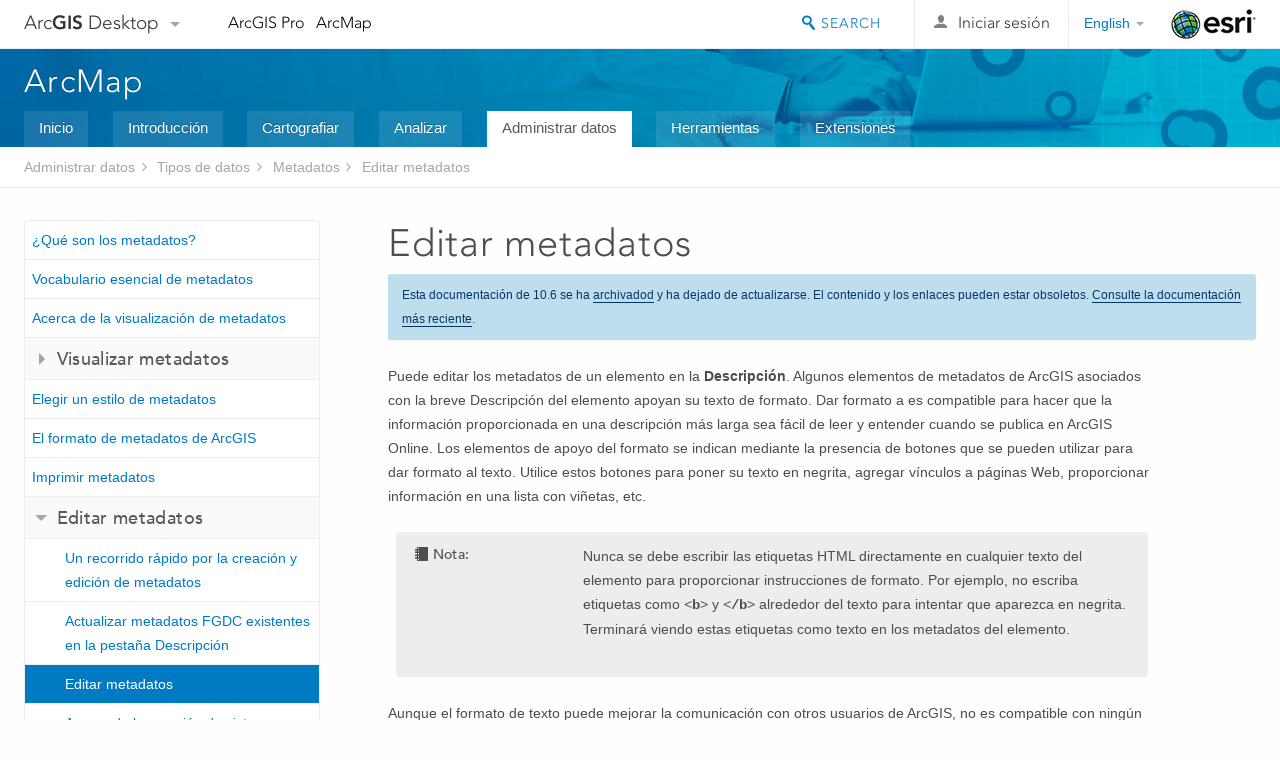

--- FILE ---
content_type: text/html; charset=UTF-8
request_url: https://desktop.arcgis.com/es/arcmap/10.6/manage-data/metadata/editing-metadata.htm
body_size: 36032
content:
<!DOCTYPE html>
<!--[if lt IE 7]>  <html class="ie lt-ie9 lt-ie8 lt-ie7 ie6" dir="ltr"> <![endif]-->
<!--[if IE 7]>     <html class="ie lt-ie9 lt-ie8 ie7" dir="ltr"> <![endif]-->
<!--[if IE 8]>     <html class="ie lt-ie9 ie8" dir="ltr"> <![endif]-->
<!--[if IE 9]>     <html class="ie ie9" dir="ltr"> <![endif]-->
<!--[if !IE]><!--> <html dir="ltr"> <!--<![endif]-->
 
    <head>
<meta name="Slurp" content="noindex,nofollow">
<meta name="Bingbot" content="noindex,nofollow">
<meta name="Applebot" content="noindex,nofollow">
<meta name="facebot" content="noindex,nofollow">
<meta name="Baiduspider" content="noindex,nofollow">
<meta name="DuckDuckBot" content="noindex,nofollow">
<meta name="Googlebot" content="noindex,nofollow">
<link rel="canonical" href="https://desktop.arcgis.com/es/arcmap/latest/manage-data/metadata/editing-metadata.htm">
        <meta charset="utf-8">
        <title>Editar metadatos&mdash;Ayuda | ArcGIS Desktop</title>
        <meta content="IE=edge,chrome=1" http-equiv="X-UA-Compatible">
        <script src="//mtags.arcgis.com/tags-min.js"></script>
        <script>
          var docConfig = {
            locale: 'es',
            localedir: 'es',
            langSelector: 'none'
          };
        </script>

        <!--[if lt IE 9]>
          <script src="/cdn/js/libs/html5shiv.js?1357673785" type="text/javascript"></script>
          <script src="/cdn/js/libs/selectivizr-min.js" type="text/javascript"></script>
          <style>
            #wrapper {
              min-width: 960px;
            }
          </style>
        <![endif]-->


   <link type="text/css" rel="stylesheet" href="//fast.fonts.net/cssapi/3706abc4-0756-424b-b07b-1748122f85d8.css">
   <link rel="shortcut icon" href="/img/favicon.ico">
   <link href="/assets/css/screen.css?1360627920" media="screen" rel="stylesheet" type="text/css" />
   <link href="/cdn/css/documentation.css?1360627920" media="screen" rel="stylesheet" type="text/css" />
   <link href="/cdn/css/codehilight.css" media="screen" rel="stylesheet" type="text/css" />
   <link href="/assets/css/print.css" media="print" type="text/css" rel="stylesheet" />

      <!--[if lt IE 9]><script type="text/javascript" src="/cdn/js/libs/html5shiv-printshiv.js"></script><![endif]-->

       <!--- search MD -->
       <META name="description" content="Describa un elemento de ArcGIS editando sus metadatos."><META name="last-modified" content="2019-5-7"><META name="product" content="arcgis-desktop,arcgis-server-windows,arcgis-server-linux"><META name="sub_category" content="Datatypes (Metadata)"><META name="search-collection" content="help"><META name="content_type_label" content="Tema de ayuda"><META name="sub_category_label" content="Datatypes (Metadata)"><META name="search-category" content="help-general"><META name="subject_label" content="DATA MANAGEMENT"><META name="version" content="10.6"><META name="content_type" content="Help Topic"><META name="subject" content="DATA MANAGEMENT"><META name="content-language" content="es">
       <!--- search MD -->

      

   <script src="/cdn/js/libs/jquery.1.9.1.min.js" type="text/javascript"></script>
   <link href="/cdn/css/colorbox.css" media="screen" rel="stylesheet" type="text/css" />
   <link href="/cdn/css/colorbox_l10n.css" media="screen" rel="stylesheet" type="text/css" />
   <link href="/cdn/css/codehilight_l10n.css" media="screen" rel="stylesheet" type="text/css" />
  <script src="/cdn/js/libs/jquery.colorbox-min.js" type="text/javascript"></script>
  <script src="/assets/js/video-init.js" type="text/javascript"></script>
  <script src="/assets/js/sitecfg.js" type="text/javascript"></script>

       
      <script src="/assets/js/signIn.js?1357673785" type="text/javascript"></script>
    

       <!--- Language Picker -->
      <link type="text/css" rel="stylesheet" href="/assets/css/langSelector.css"/>
      <script src="/assets/js/locale/l10NStrings.js" type="text/javascript"></script>
      <script src="/assets/js/locale/langSelector.js" type="text/javascript"></script>
      <!--- Language Picker -->
      <!--- Activate tailcoat JS components -->
       <script>
         $(document).ready(function(){
          T.init();
        });
      </script>


       
    </head>
       <!--
      pub: GUID-4303441C-1344-4435-96FA-06DD8D13C3D6=18
      tpc: GUID-D3402527-415A-4D46-AB55-B47A404D9051=4
      -->
     

   <body class="es doc">
      
      
    <div class="drawer">
      <!-- Mobile Nav -->
      <!-- Mobile Nav Drawer -->
      <nav class="drawer-nav drawer-left"> <!-- drawer-right will put the drawer on the right side. -->
        <div class="drawer-header">
        <h4 class="site-title"><a href="/" id="site-logo">Arc<span>GIS</span> Desktop</a><span class="down-arrow" id="down-arrow"></span></h4>
        </div>
         
                        <form id="helpSearchForm" class="site-search-form" method="GET" action=''>
                        <input class="drawer-search" type="search" name="q" data-langlabel="search-arcgis" placeholder="Buscar en la Ayuda de ArcMap 10.6">
                        <input type="hidden" name="collection" value="help" />
                        <input type="hidden" name="product" value="arcgis-desktop" />
                        <input type="hidden" name="version" value="10.6" />
                        <input type="hidden" name="language" value="es" />
                        </form>

                    

        <ul>
          <li><a href="//pro.arcgis.com/es/pro-app/" class="drawer-link icon-notebook">ArcGIS Pro</a></li>
          <li><a href="/es/arcmap/" class="drawer-link icon-support">ArcMap</a></li>
        </ul>
      </nav>


      <nav class="drawer-nav drawer-right"> <!-- drawer-right will put the drawer on the right side. -->
        <div class="drawer-header">
          <h4 class="site-title user-name data-username"  data-username></h4>
        </div>

        <ul>
          <li class="agolProfile"><a class="drawer-link icon-grid-alt" data-langlabel="my-profile" href="//www.arcgis.com/home/user.html">My Profile</a></li>
          <li class="agolHelp"><a class="icon-support drawer-link" data-langlabel="help" href="//www.arcgis.com/home/support.html">Ayuda</a></li>
          <li class="agolLogout"><a id="agolLogout" class="drawer-link icon-exit log-out-link" data-langlabel="sign-out" href="#">Sign Out</a></li>
        </ul>
      </nav>
    </div>
    
      <div class="wrapper">
         <div class="page sticky-footer">
            <!--googleoff: all-->
            
    <header id="header" class="header">
      <div class="container relative-container">
        <div class="row">
          <div class="column-24">
            <div class="site-brand">
              <a class="drawer-toggle toggle-site-navigation icon-navigation tablet-show" data-direction="active-left" href="#"></a>
              <a href="/" class="site-logo phone-hide" id="site-logo">Arc<span>GIS</span> Desktop</a>
              <span class="site-dropdown-toggle tablet-hide" id="down-arrow"></span>

              <nav class="site-dropdown tablet-hide" id="dropDown">
                  <a href="//www.arcgis.com">
                    <h4 data-langlabel="arcgis">ArcGIS Online</h4>
                    <p>La plataforma de representación cartográfica para tu organización</p>
                  </a>
                  <a href="//desktop.arcgis.com/" class="current selected">
                    <h4 data-langlabel="arcgis-for-desktop">ArcGIS Desktop</h4>
                    <p>Un completo SIG profesional</p>
                  </a>
                  <a href="//enterprise.arcgis.com/">
                    <h4 data-langlabel="arcgis-for-server">ArcGIS Enterprise</h4>
                    <p>SIG en tu empresa</p>
                  </a>
                  <a href="//developers.arcgis.com/">
                    <h4 data-langlabel="arcgis-for-developers">ArcGIS for Developers</h4>
                    <p>Herramientas para crear aplicaciones basadas en la ubicación</p>
                  </a>
                  <a href="//solutions.arcgis.com/">
                    <h4 data-langlabel="arcgis-solutions">ArcGIS Solutions</h4>
                    <p>Plantillas de aplicaciones y mapas gratuitas para tu sector</p>
                  </a>
                  <a href="//marketplace.arcgis.com/">
                    <h4 data-langlabel="arcgis-marketplace">ArcGIS Marketplace</h4>
                    <p>Obtén aplicaciones y datos para tu organización.</p>
                  </a>
              </nav>
            </div> <!-- End of site brand -->

            <nav class="site-nav tablet-hide">
              <ul>
               <li><a id="nav-doc" data-langlabel="documentation" href="/es/documentation/">Documentación</a></li>
               <li><a id="nav-support" data-langlabel="support" href="/es/support/">Soporte</a></li>
              </ul>
            </nav>
            <a class="esri-logo" href="//www.esri.com/">Esri</a>
            <div id="lang-block" class="dropdown-navigation dropdown-wrapper right-align right tablet-hide"></div>


            
        <nav id="logged-out-navigation" class="right hide-if-logged-in">
          <ul class="left plain inline">
          <li>
            <a data-langlabel="sign-in" id="login-link" class="icon-user" href="#">Iniciar sesión</a>
          </li>
          </ul>
        </nav>

       <div id="logged-in-navigation" class="align-left right hide-if-logged-out">
              <div class="dropdown-navigation dropdown-wrapper right-align right tablet-hide" id="user-dropdown">
              <a class="dropdown left" href="#">user</a>
              <div class="dropdown-content">
                <div class="dropdown-menu">
                <ul class="myconsole">
                    <li class="agolProfile" ><a data-langlabel="my-profile" href="//www.arcgis.com/home/user.html">Mi perfil</a></li>
                    <li class="agolLogout" ><a id="agolLogout" data-langlabel="sign-out" href="#">Cerrar sesión</a></li>
                  </ul>
                </div>
              </div>
              </div>

              <!-- Mobile User Menu Button -->
            <a class="mobile-user-dropdown drawer-toggle toggle-site-navigation tablet-show right" data-direction="active-right" href="#">
            <img width="34" height="34" data-user-avatar="34" class="profile-image">
            </a>
          </div>
    

           
                       <div class="site-search right">
                        <form id="helpSearchForm" class="site-search-form" method="GET" action=''>
                        <span class="site-search-toggle icon-search"></span>
                        <input class="left site-search-input" type="search" name="q" data-langlabel="search-arcgis" placeholder="Buscar en la Ayuda de ArcMap 10.6">
                        <input type="hidden" name="collection" value="help" />
                        <input type="hidden" name="product" value="arcgis-desktop" />
                        <input type="hidden" name="version" value="10.6" />
                        <input type="hidden" name="language" value="es" />
                        <button type="submit" class="btn transparent site-search-button" data-langlabel="site-search-go">Ir</button>
                        </form>
                      </div>

                    

          </div> <!-- Column 24 -->
        </div>
       </div>
    </header>
    
            <div class="navigation-bar ">
               <div class="container">
                  <header>
                     <h1><a href="/es/arcmap/10.6">ArcMap</a></h1>
                  </header>
                  <nav class='navigation-bar-nav'><ul><li  ><a href="/es/arcmap/" target="_top" title="Descripción general de ArcMap">Inicio</a></li><li  ><a href="/es/arcmap/10.6/get-started/main/get-started-with-arcmap.htm" target="_top" title="Introducción a ArcMap">Introducción</a></li><li  ><a href="/es/arcmap/10.6/map/main/mapping-and-visualization-in-arcgis-for-desktop.htm" target="_top" title="Representación cartográfica con ArcMap">Cartografiar</a></li><li  ><a href="/es/arcmap/10.6/analyze/main/what-is-geoprocessing.htm" target="_top" title="Análisis en ArcMap">Analizar</a></li><li class="current" ><a href="/es/arcmap/10.6/manage-data/main/what-is-geodata.htm" target="_top" title="Administración de datos en ArcMap">Administrar datos</a></li><li  ><a href="/es/arcmap/10.6/tools/main/a-quick-tour-of-geoprocessing-tool-references.htm" target="_top" title="Referencia de las herramientas de ArcMap">Herramientas</a></li><li  ><a href="/es/arcmap/10.6/extensions/main/about-arcgis-for-desktop-extensions.htm" target="_top" title="Documentación de las extensiones de ArcMap">Extensiones</a></li></ul></nav>
               </div>
            </div>
            <!--BREADCRUMB-BEG--><div id="bigmac" class="sticky-breadcrumbs trailer-2" data-spy="affix" data-offset-top="180"> </div><!--BREADCRUMB-END-->
            <!--googleon: all-->

            <div class="container">
               <div class="row">
                  <!--googleoff: all-->
                  <aside class="reference-index column-6">
                     <!--DOCNAV-BEG--><div> </div><!--DOCNAV-END-->
                  </aside>

                  <!--googleon: all-->
                  <div class="column-17 pre-1">

                    <!-- BEGPAGECONTENT -->
                    <header class="trailer-1">
                       <h1 class="trailer-1">Editar metadatos</h1>
                    </header>
                    <main class="content-area">
                       
                       
                       
<section class="context" id="ESRI_CONTEXT_6C6C57A521064CBF9DD801DEFB813637"><p id="GUID-7F263D9C-EAB6-4868-84B9-678E15CAC610">Puede editar los metadatos de un elemento en la <span class="ph"><span class="uicontrol">Descripción</span></span>. Algunos elementos de metadatos de ArcGIS asociados con la breve  Descripción del elemento apoyan su texto de formato. Dar formato a es compatible para hacer que la información proporcionada en una descripción más larga sea fácil de leer y entender cuando se publica en <span class="ph">ArcGIS Online</span>. Los elementos de apoyo del formato se indican mediante la presencia de botones que se pueden utilizar para dar formato al texto. Utilice estos botones para poner su texto en negrita, agregar vínculos a páginas Web, proporcionar información en una lista con viñetas, etc.     </p><p id="GUID-428DE915-4BA4-4BCC-8A0D-EBEE502D8888"><aside class="note" id="GUID-F288F838-93C8-498B-BCD5-DD05A414FA5F"><h5 class="icon-notebook">Nota:</h5><div class="note-content"><p id="GUID-075C8FF9-85FE-45CB-B189-E7D076B6C4EA">Nunca se debe escribir las etiquetas HTML directamente en cualquier texto del elemento para proporcionar instrucciones de formato. Por ejemplo, no escriba etiquetas como <span class="usertext">&lt;b&gt;</span> y <span class="usertext">&lt;/b&gt;</span> alrededor del texto para intentar que aparezca en negrita. Terminará viendo estas etiquetas como texto en los metadatos del elemento.</p></div></aside></p><p id="GUID-FABCBF25-7822-4731-A6F7-4AC3F767BDD3">Aunque el formato de texto puede mejorar la comunicación con otros usuarios de ArcGIS, no es compatible con ningún estándar de metadatos. Si el formato se ha agregado a un contenido de los metadatos del elemento, se quitará cuando los metadatos del elemento se exporten a un archivo XML que sigue el formato de metadatos estándar. </p><p id="GUID-A6148289-20BA-48A9-BDF3-7B26E3A0E5FC">Cuando proporciona una descripción más larga, es posible que desee más espacio para escribir.  Puede realizar cualquier cuadro de texto multilínea al hacer clic en el triángulo sombreado en la esquina inferior del cuadro de texto y arrastrarlo hacia abajo hasta que el cuadro de texto sea tan grande como lo desea. Esto le da más espacio para escribir sin dejar de ser capaces de ver el resto del contenido que ya haya proporcionado. Puede ayudarle a volver a leer y editar su contenido.</p><p id="GUID-D56102D7-16BF-4CF3-8CE1-C07FD22EBF4B"><img src="GUID-80794563-9222-486D-9665-B80DCF8287DC-web.png" alt="Haga clic y arrastre el triángulo sombreado en la parte inferior del cuadro de texto para agrandarlo." title="Haga clic y arrastre el triángulo sombreado en la parte inferior del cuadro de texto para agrandarlo."></p><p id="GUID-0B51C1CF-C54F-4780-8D39-40A01B5ED3BA">Para describir un período relevante de hora o fecha para un elemento, verá un icono de calendario si no hay una fecha ya almacenada en un elemento de metadatos. Haga clic para seleccionar una fecha apropiada con el control de calendario. Se abrirá con la fecha de hoy sombreada en gris. Debe especificarse un año, mes y día. </p><p id="GUID-FC368FE8-B271-483C-BC99-E071B68237AC"><img src="GUID-6F462BB9-0CBB-4EBB-B575-06D390CA302D-web.png" alt="Haga clic en la fecha en la que ocurrió un evento" title="Haga clic en la fecha en la que ocurrió un evento"></p><p id="GUID-0E0D232E-9E3D-47FE-B0A1-000C3E2F982B"> En el calendario, puede desplazarse a través de los meses usando las flechas o hacer clic en el mes y año en la parte superior para elegirlo de una lista. Haga clic nuevamente en el año, en la parte superior del calendario, para elegirlo entre una lista de años.</p><p id="GUID-44380697-09C3-41C1-B69C-9D3506FF81E2">              <img src="GUID-4769DC57-EF96-4ECC-8347-F60EB7801B67-web.png" alt="Haga clic en el encabezado del calendario para ver la lista de meses" title="Haga clic en el encabezado del calendario para ver la lista de meses">              <img src="GUID-7DF7DE30-2D25-4279-9E08-C8FF15ED3C2C-web.png" alt="Haga clic en el año que está arriba de la lista de meses para ver la lista de años" title="Haga clic en el año que está arriba de la lista de meses para ver la lista de años">            </p><p id="GUID-3510C8F2-5DDD-4108-BC5B-25AE54C77E86">La fecha seleccionada aparece en la página. Si el tiempo en el que ocurrió el evento es significativo, puede cambiar el valor predeterminado, <span class="usertext">00:00:00</span>. Haga clic en las flechas hacia arriba y hacia abajo para establecer la hora, o haga clic en la hora y escriba el número apropiado utilizando el formato de 24 horas. Para establecer los minutos o los segundos, haga clic en la porción de tiempo y escriba el número apropiado.</p><p id="GUID-71BA56DE-10C9-4BEF-8F2A-F1EAB83AC81D"><img src="GUID-B41B85D2-F500-42CB-85CD-78B9979E07FB-web.png" alt="Agregue un tiempo para acompañar la fecha, si corresponde" title="Agregue un tiempo para acompañar la fecha, si corresponde"></p><p id="GUID-43C61195-C1AD-499E-90B7-241E0D7D3520">Si alguna vez no está seguro sobre la información que debe proporcionar en un elemento de metadatos, desplace el puntero sobre su control de entrada. Aparece una cadena de caracteres de ayuda en la parte inferior del editor, que explica qué información se espera.</p><p id="GUID-FD713D74-668A-47C3-B320-25E6BCBD20E7"><img src="GUID-4ECD22D2-938F-4466-A811-2AC823C042DA-web.png" alt="Desplace el puntero sobre un control para ver la Ayuda para ese elemento de metadatos" title="Desplace el puntero sobre un control para ver la Ayuda para ese elemento de metadatos"></p><p id="GUID-22F3F87E-76F7-4F3D-AC02-18575C19D71F">Todos los estilos de metadatos proporcionados con la versión actual de <span class="ph">ArcGIS Desktop</span>, diferentes al estilo de la Descripción del elemento, están diseñados para admitir un estándar o perfil de metadatos específico. Estos estilos de metadatos incluyen normas sobre los elementos que son necesarias para crear metadatos que cumplan con esos estándares. Si un elemento de metadatos tiene un fondo rojo, esto indica que existe un problema con su valor. Puede ser obligatorio un valor en este elemento de metadatos con el estilo de metadatos actual, pero no se ha proporcionado. O bien, es posible que se haya proporcionado el tipo equivocado de valor para el elemento. Por ejemplo, si se supone que un elemento debe contener un número entero, pero se ha proporcionado un número real, el control de entrada del elemento tendrá un fondo rojo.</p><p id="GUID-9FC9AB3C-FC40-4662-8DFA-D09270C21B48"><img src="GUID-BCF6B5A9-1925-4D48-87A2-1D0B1CDDF320-web.png" alt="Si se requiere un elemento de metadatos pero está vacío, tendrá un fondo rojo" title="Si se requiere un elemento de metadatos pero está vacío, tendrá un fondo rojo"></p><p id="GUID-05BBF976-C0BD-4F61-A2C3-08D5446F44C7"><a class="xref xref" href="/es/arcmap/10.6/manage-data/metadata/creating-standard-compliant-metadata.htm">Más información acerca de crear metadatos que cumplan con el estándar</a></p><p id="GUID-465B12A2-2D89-414D-8DD5-69AAAEF062EF">Estos estilos de metadatos también incluyen una página <span class="uicontrol">Administrador de Contactos</span> que le permite guardar la información de contacto que se usa frecuentemente. La primera vez que se utiliza esta página, se muestran todos los contactos que ya se han proporcionado en los metadatos del elemento. Marque <span class="uicontrol">Guardar</span> para los contactos que desea volver a utilizar más adelante. Si el mismo contacto puede tener muchas funciones, como por ejemplo, responsable de la publicación del elemento, distribuidor y punto de contacto, puede guardar el contacto sin especificar una función. La información de contacto no se puede editar en esta página; solo se puede utilizar para administrar los contactos guardados. </p><p id="GUID-0E8C8EF1-43F3-4BCD-8831-198F9085A4E2"><img src="GUID-5FB7BF76-C011-4A1F-BB76-5B1834EBC587-web.png" alt="Guardar la información de contacto para reutilizarla más tarde" title="Guardar la información de contacto para reutilizarla más tarde"></p><p id="GUID-23FB71FA-267A-48F1-B2A1-684365CC6897">En las páginas en las que se proporciona la información de contacto, puede cargar la información de contacto que se ha guardado anteriormente o proporcionar un nuevo contacto. Para cargar la información de contacto guardada, haga clic en el contacto correspondiente en la lista desplegable y, a continuación, haga clic en <span class="uicontrol">Cargar</span>; una copia de la información de contacto guardada se agrega a los metadatos del elemento.   Si guardó un contacto sin una función, asegúrese de establecer correctamente la función del contacto para esta ubicación en los metadatos del elemento.</p><p id="GUID-633CFB74-4930-4B7A-A7FE-C3537D558E63"><img src="GUID-13A479BE-2100-4B99-ACE5-1A750A6F286C-web.png" alt="Cargar una copia de la información de un contacto en los metadatos del elemento actual" title="Cargar una copia de la información de un contacto en los metadatos del elemento actual"></p><p id="GUID-96FCCDB3-71AE-476A-842E-F2318BBB85E1">Si después escribe nueva información de contacto o está trabajando con los metadatos de otro elemento que tiene contactos que desea guardar, revise la página del <span class="uicontrol">Administrador de Contactos</span>. Se muestran los contactos guardados, seguidos por los contactos en los metadatos del elemento que no coincidan con la contactos guardados. Incluso si todos los nombres y la información de contacto son los mismos, dos contactos no coinciden si tienen una función diferente. <span class="uicontrol">Guardar</span> estará marcada por todos los contactos que fueron guardados previamente.  Marque <span class="uicontrol">Guardar</span> para los nuevos contactos que desee mantener. Desmarque <span class="uicontrol">Guardar</span> para eliminar un contacto guardado anteriormente. </p><p id="GUID-3CCCE246-C9BC-464A-8212-484B7CF59536"><img src="GUID-D514CB72-DF21-4F6E-946B-A559E1DE7848-web.png" alt="Agregar o quitar contactos guardados con la página Administrador de Contactos" title="Agregar o quitar contactos guardados con la página Administrador de Contactos"></p><p id="GUID-845CC2F5-A1A7-43DC-AE9C-BF3BFB84E450">Puede tardar algún tiempo en completar totalmente los metadatos de un elemento. Puede guardar los cambios y detener la edición en cualquier momento, volver más tarde y terminar el trabajo. Puede detener la edición de los metadatos incluso si los formularios indican que falta información requerida para el estilo de metadatos o si alguna información es considerada no válida para un elemento de metadatos. </p><p id="GUID-77EA9BC4-B915-4FE1-A0DD-6BDF9C6DADD7">Para elementos tales como mapas, globos y escenas, parte de la información que puede editar en la página <span class="uicontrol">Descripción del elemento</span> en la <span class="ph"><span class="uicontrol">Descripción</span></span> está también disponible en el cuadro de diálogo <span class="wintitle">Propiedades</span> del elemento. Si edita esta información en la <span class="ph"><span class="uicontrol">Descripción</span></span> verá esos cambios la próxima vez que abra el cuadro de diálogo <span class="wintitle">Propiedades</span> del elemento. Si edita esta información en el cuadro de diálogo <span class="wintitle">Propiedades</span> cuando se abre el documento, dichos cambios se guardan en los metadatos del elemento al guardar el mapa, globo o escena. Si edita esta información al acceder al cuadro de diálogo <span class="wintitle">Propiedades</span> en <span class="ph">la ventana <span class="uicontrol">Catálogo</span></span>, dichos cambios se guardan en los metadatos del elemento al hacer clic en Aceptar.</p></section><section class="steps" id="GUID-FC9B3EFB-D197-483C-BA7F-A1D6E99073D9"><ol><li id="ESRI_STEP_CF0C886312B24368AAD370F26E6CD1B1">En <span class="ph">la ventana <span class="uicontrol">Catálogo</span></span>, haga clic en el elemento que desea describir.</li><li id="ESRI_STEP_3C431E822D4748F085514075471A29C3">          
            <a class="xref xref" href="/es/arcmap/10.6/manage-data/metadata/viewing-metadata-from-the-catalog-window.htm">Vea los metadatos del elemento</a>.
        </li><li id="GUID-82917431-79A5-47A6-9DCC-F2C17A90F31E">Haga clic en el botón <span class="uicontrol">Editar</span> <img src="GUID-FC09795D-7E12-4CB6-881D-8BADD634E5A0-web.png" alt="Editar metadatos" title="Editar metadatos"> en la pestaña <span class="ph"><span class="uicontrol">Descripción</span></span>. 
<p class="info"><p id="GUID-8CF485CD-5056-409B-AFF3-B0EE1FE66F71"><img src="GUID-64B0545E-2CF3-4B4C-9E3B-3000BB564AE1-web.png" alt="Iniciar la edición de metadatos" title="Iniciar la edición de metadatos"></p><p id="GUID-ADF26024-0072-4DED-A5E5-2EF6AA267905">Si el botón <span class="uicontrol">Editar</span> no está visible, no tiene el permiso para editar los metadatos para este elemento y no podrá finalizar esta tarea. La ubicación de red compartida o los archivos del elemento pueden ser de solo lectura o puede que no tenga permiso para editar los datos de este elemento en la geodatabase.</p></p><div class="stepresult"><p id="GUID-A804F141-A9F1-4757-8365-A1F48D284D37">Las páginas utilizadas para editar metadatos aparecen en la pestaña <span class="ph"><span class="uicontrol">Descripción</span></span>.</p><p id="GUID-FEEA0F79-51EC-4F98-BCBB-A635C269040F"><img src="GUID-5C300461-362E-4671-80B9-B65189B73C65-web.png" alt="Editar la descripción de un elemento" title="Editar la descripción de un elemento"></p></div></li><li id="GUID-8CF811AB-7E69-4C8E-836D-FD1647908B43">Describa el elemento mediante las páginas disponibles. 
<p class="info"><p id="GUID-0F7CEDD4-AD18-470A-B813-7B4A1471333C">Los elementos de metadatos con un fondo rojo son obligatorios para el estilo de metadatos o contienen el tipo equivocado de información, como una cadena de caracteres en lugar de un número.</p></p></li><li id="ESRI_STEP_52777C56036045F39DFEB46D13C0B530">Detener la edición. 
<ul class="bulleted" id="ESRI_CHOICES_3A05B47141F947B4B66F0DC76694CA75"><li id="ESRI_CHOICE_607A878F73CB42C88BF313670FE222E8">Haga clic en el botón <span class="uicontrol">Guardar</span> <img src="GUID-EFF09618-5B60-4CF0-ACD8-CEB7E57F9B6C-web.png" alt="Guardar modificaciones de metadatos" title="Guardar modificaciones de metadatos"> para guardar los cambios.</li><li id="ESRI_CHOICE_18A9EAEDDD1F4308B262838B3D675326">Haga clic en el botón <span class="uicontrol">Salir</span> <img src="GUID-98DFE423-68D7-49A5-8AEE-6EEBCA095721-web.png" alt="Cancelar modificaciones de metadatos" title="Cancelar modificaciones de metadatos"> para detener la edición sin guardar sus cambios.</li></ul><div class="stepresult"><p id="GUID-5314CA7C-F0ED-4AC5-A35D-930E31ECD77A">Los metadatos actuales se visualizan en la <span class="ph"><span class="uicontrol">Descripción</span></span> bajo el encabezado <span class="uicontrol">Metadatos de ArcGIS</span>. </p></div></li></ol></section><section class="section2" purpose="relatedtopics"><h2>Temas relacionados</h2><ul class="bulleted"><li><a class="xref relatedtopic" href="/es/arcmap/10.6/manage-data/metadata/choosing-a-metadata-style.htm">Elegir un estilo de metadatos</a></li><li><a class="xref relatedtopic" href="/es/arcmap/10.6/manage-data/metadata/a-quick-tour-of-creating-and-editing-metadata.htm">Un recorrido rápido por la creación y edición de metadatos</a></li><li><a class="xref relatedtopic" href="/es/arcmap/10.6/manage-data/metadata/creating-and-managing-fgdc-metadata.htm">Crear y administrar metadatos FGDC</a></li><li><a class="xref relatedtopic" href="/es/arcmap/10.6/manage-data/metadata/differences-between-arcgis-metadata-and-fgdc-metadata.htm">Diferencias entre metadatos de ArcGIS y de FGDC</a></li><li><a class="xref relatedtopic" href="/es/arcmap/10.6/manage-data/metadata/creating-standard-compliant-metadata.htm">Crear metadatos que cumplan con el estándar</a></li><li><a class="xref relatedtopic" href="/es/arcmap/10.6/manage-data/metadata/upgrading-existing-fgdc-metadata-from-the-description-tab.htm">Actualizar metadatos FGDC existentes en la pestaña Descripción</a></li><li><a class="xref relatedtopic" href="/es/arcmap/10.6/manage-data/metadata/creating-a-metadata-template.htm">Crear una plantilla de metadatos</a></li><li><a class="xref relatedtopic" href="/es/arcmap/10.6/manage-data/metadata/editing-metadata-for-many-arcgis-items.htm">Editar metadatos de muchos elementos de ArcGIS</a></li><li><a class="xref relatedtopic" href="/es/arcmap/10.6/manage-data/metadata/about-creating-thumbnails.htm">Acerca de la creación de vistas en miniaturas</a></li></ul></section>
                    </main>
                    <!-- ENDPAGECONTENT -->
                  </div>
               </div>
            </div>
         </div>
      </div>
      <!--googleoff: all-->
      
<footer id="footer" class="footer sticky-footer">
  <div class="container">
    <div class="row">
      <nav class="column-6 tablet-column-24 leader-1">
        <h4 data-langlabel="arcgis-for-desktop">Arc<span>GIS Desktop</span></h4>
        <ul>
          <li><a data-langlabel="home" href="/es/">Inicio</a></li>
          <li><a data-langlabel="documentation" href="/es/documentation/">Documentación</a></li>
          <li><a data-langlabel="support" href="/es/support/">Soporte</a></li>
        </ul>
      </nav>

      <nav class="column-6 tablet-column-24 leader-1">
        <h4 data-langlabel="arcgis-platform">Plataforma ArcGIS</h4>
        <ul>
          <li><a data-langlabel="arcgis" href="//www.arcgis.com/">ArcGIS Online</a></li>
          <li><a data-langlabel="arcgis-for-desktop" href="//desktop.arcgis.com/">ArcGIS Desktop</a></li>
          <li><a data-langlabel="arcgis-for-server" href="//enterprise.arcgis.com/">ArcGIS Enterprise</a></li>
          <li><a data-langlabel="arcgis-for-developers" href="https://developers.arcgis.com/">ArcGIS for Developers</a></li>
          <li><a data-langlabel="arcgis-solutions" href="//solutions.arcgis.com/">ArcGIS Solutions</a></li>
          <li><a data-langlabel="arcgis-marketplace" href="//marketplace.arcgis.com/">ArcGIS Marketplace</a></li>
        </ul>
      </nav>

      <nav class="column-6 tablet-column-24 leader-1">
        <h4 data-langlabel="about-esri">Acerca de Esri</h4>
        <ul>
          <li><a data-langlabel="about-us" href="//www.esri.com/about-esri/">Quiénes somos</a></li>
          <li><a data-langlabel="careers" href="//www.esri.com/careers/">Empleo</a></li>
          <li><a data-langlabel="insiders-blog" href="//blogs.esri.com/esri/esri-insider/">Blog de Esri</a></li>
          <li><a data-langlabel="user-conference" href="//www.esri.com/events/user-conference/index.html">Conferencia de usuarios</a></li>
          <li><a data-langlabel="developer-summit" href="//www.esri.com/events/devsummit/index.html">Cumbre de desarrolladores</a></li>
        </ul>
      </nav>

      <nav class="column-6 tablet-column-24 leader-1">
        <a class="esri-logo-footer" href="//esri.com">Esri</a>
        <section class="footer-social-nav">
                <a class="icon-twitter" href="https://twitter.com/Esri/"></a>
                <a class="icon-facebook" href="https://www.facebook.com/esrigis/"></a>
                <a class="icon-github" href="//esri.github.com/"></a>
                <a class="icon-email" href="//www.esri.com/about-esri/contact/"></a>
        </section>
        <section class="feedback-footer center-text">
            <a data-langlabel="feedback-tell-us" class="feedbacklink icon-comment" href="/feedback/">Díganos su opinión.</a>
        </section>
      </nav>
      <small class="footer-legal column-24 leader-1 trailer-1">Copyright &copy; 2019 Esri. | <a data-langlabel="privacy" href="//www.esri.com/legal/privacy">Privacidad</a> | <a data-langlabel="legal" href="//www.esri.com/legal/software-license">Legal</a></small>
    </div>

  </div>
</footer>


       
        
       <script src="/assets/js/tailcoat/tailcoat.js" type="text/javascript"></script>
       <script src="/assets/js/init.js" type="text/javascript"></script>
       <script src="/assets/js/search/searchform.js" type="text/javascript"></script>
       <script src="/cdn/js/sitewide.js" type="text/javascript"></script>
       <script src="/assets/js/version-switcher.js" type="text/javascript"></script>
    
        
        
      <script src="/cdn/js/affix.js" type="text/javascript"></script>
      <script type="text/javascript">
        

          $(function () {
            var appendFlg = true;

            $("#bigmac")
            .on("affixed.bs.affix", function (evt) {
              if (appendFlg) {
                $("<li><a href='#'>Editar metadatos</a></li>").insertAfter ($("#bigmac ul li").last());
                appendFlg = false;
              }
              $(".back-to-top").addClass ("visible");
            })
            .on ("affix-top.bs.affix", function(evt) {
              if (!appendFlg) {
                $("#bigmac ul li").last().remove();
              }
              $(".back-to-top").removeClass ("visible");
              appendFlg = true;
            })
          })      

      
      </script>
      
        <script type="text/javascript">
          window.doctoc = {
            pubID: "76",
            tpcID: "11",
            
            hideToc : false
          }
        </script>

        <script type="text/javascript" src="/es/arcmap/10.6/manage-data/main/1631.js" ></script>
        <script type="text/javascript" src="/es/arcmap/10.6/manage-data/metadata/76.js" ></script>
        <script type="text/javascript" src="/cdn/js/protoc.js" ></script>

        
    
        
       </body>
       <script type="text/javascript"></script>
       </html>
     

--- FILE ---
content_type: text/html; charset=UTF-8
request_url: https://desktop.arcgis.com/es/arcmap/latest/manage-data/metadata/editing-metadata.htm
body_size: 35383
content:
<!DOCTYPE html>
<!--[if lt IE 7]>  <html class="ie lt-ie9 lt-ie8 lt-ie7 ie6" dir="ltr"> <![endif]-->
<!--[if IE 7]>     <html class="ie lt-ie9 lt-ie8 ie7" dir="ltr"> <![endif]-->
<!--[if IE 8]>     <html class="ie lt-ie9 ie8" dir="ltr"> <![endif]-->
<!--[if IE 9]>     <html class="ie ie9" dir="ltr"> <![endif]-->
<!--[if !IE]><!--> <html dir="ltr"> <!--<![endif]-->
 
    <head>
        <meta charset="utf-8">
        <title>Editar metadatos&mdash;ArcMap | Documentación</title>
        <meta content="IE=edge,chrome=1" http-equiv="X-UA-Compatible"> 
        <script>
          var docConfig = {
            locale: 'es',
            localedir: 'es',
            langSelector: 'none'
          };
        </script>

        <!--[if lt IE 9]>
          <script src="/cdn/js/libs/html5shiv.js?1357673785" type="text/javascript"></script>
          <script src="/cdn/js/libs/selectivizr-min.js" type="text/javascript"></script>
          <style>
            #wrapper {
              min-width: 960px;
            }
          </style>
        <![endif]-->


   <link type="text/css" rel="stylesheet" href="//fast.fonts.net/cssapi/3706abc4-0756-424b-b07b-1748122f85d8.css">
   <link rel="shortcut icon" href="/img/favicon.ico">
   <link href="/assets/css/screen.css?1360627920" media="screen" rel="stylesheet" type="text/css" />
   <link href="/cdn/css/documentation.css?1360627920" media="screen" rel="stylesheet" type="text/css" />
   <link href="/cdn/css/codehilight.css" media="screen" rel="stylesheet" type="text/css" />
   <link href="/assets/css/print.css" media="print" type="text/css" rel="stylesheet" />

      <!--[if lt IE 9]><script type="text/javascript" src="/cdn/js/libs/html5shiv-printshiv.js"></script><![endif]-->

       <!--- search MD -->
       <META name="description" content="Describa un elemento de ArcGIS editando sus metadatos."><META name="last-modified" content="2022-1-10"><META name="product" content="arcgis-desktop,arcgis-server-windows,arcgis-server-linux"><META name="version" content="10.8"><META name="search-collection" content="help"><META name="search-category" content="help-general"><META name="subject" content="DATA MANAGEMENT"><META name="sub_category" content="Datatypes (Metadata)"><META name="content_type" content="Help Topic"><META name="subject_label" content="DATA MANAGEMENT"><META name="sub_category_label" content="Datatypes (Metadata)"><META name="content_type_label" content="Tema de ayuda"><META name="content-language" content="es">
       <!--- search MD -->

      

   <script src="/cdn/js/libs/latest/jquery.latest.min.js" type="text/javascript"></script>
   <script src="/cdn/js/libs/latest/jquery-migrate-latest.min.js" type="text/javascript"></script>
   <link href="/cdn/css/colorbox.css" media="screen" rel="stylesheet" type="text/css" />
   <link href="/cdn/css/colorbox_l10n.css" media="screen" rel="stylesheet" type="text/css" />
   <link href="/cdn/css/codehilight_l10n.css" media="screen" rel="stylesheet" type="text/css" />
  <script src="/cdn/js/libs/jquery.colorbox-min.js" type="text/javascript"></script>
  <script src="/assets/js/video-init.js" type="text/javascript"></script>
  <script src="/assets/js/sitecfg.js" type="text/javascript"></script>

       
      <script src="/assets/js/signIn.js?1357673785" type="text/javascript"></script>
    

       <!--- Language Picker -->
      <link type="text/css" rel="stylesheet" href="/assets/css/langSelector.css"/>
      <script src="/assets/js/locale/l10NStrings.js" type="text/javascript"></script>
      <script src="/assets/js/locale/langSelector.js" type="text/javascript"></script>
      <!--- Language Picker -->
      <!--- Activate tailcoat JS components -->
       <script>
         $(document).ready(function(){
          T.init();
        });
      </script>


       
    </head>
       <!--
      pub: GUID-4303441C-1344-4435-96FA-06DD8D13C3D6=28
      tpc: GUID-D3402527-415A-4D46-AB55-B47A404D9051=4
      -->
     

   <body class="es doc">
      
      
    <div class="drawer">
      <!-- Mobile Nav -->
      <!-- Mobile Nav Drawer -->
      <nav class="drawer-nav drawer-left"> <!-- drawer-right will put the drawer on the right side. -->
        <div class="drawer-header">
        <h4 class="site-title"><a href="/" id="site-logo">Arc<span>GIS</span> Desktop</a><span class="down-arrow" id="down-arrow"></span></h4>
        </div>
         
                        <form id="helpSearchForm" class="site-search-form" method="GET" action=''>
                        <input class="drawer-search" type="search" name="q" data-langlabel="search-arcgis" placeholder="Buscar en la Ayuda de ArcMap 10.8">
                        <input type="hidden" name="collection" value="help" />
                        <input type="hidden" name="product" value="arcgis-desktop" />
                        <input type="hidden" name="version" value="10.8" />
                        <input type="hidden" name="language" value="es" />
                        </form>

                    

        <ul>
          <li><a href="//pro.arcgis.com/es/pro-app/" class="drawer-link icon-notebook">ArcGIS Pro</a></li>
          <li><a href="/es/arcmap/" class="drawer-link icon-support">ArcMap</a></li>
        </ul>
      </nav>


      <nav class="drawer-nav drawer-right"> <!-- drawer-right will put the drawer on the right side. -->
        <div class="drawer-header">
          <h4 class="site-title user-name data-username"  data-username></h4>
        </div>

        <ul>
          <li class="agolProfile"><a class="drawer-link icon-grid-alt" data-langlabel="my-profile" href="//www.arcgis.com/home/user.html">My Profile</a></li>
          <li class="agolHelp"><a class="icon-support drawer-link" data-langlabel="help" href="//www.arcgis.com/home/support.html">Ayuda</a></li>
          <li class="agolLogout"><a id="agolLogout" class="drawer-link icon-exit log-out-link" data-langlabel="sign-out" href="#">Sign Out</a></li>
        </ul>
      </nav>
    </div>
    
      <div class="wrapper">
         <div class="page sticky-footer">
            <!--googleoff: all-->
            
    <header id="header" class="header">
      <div class="container relative-container">
        <div class="row">
          <div class="column-24">
            <div class="site-brand">
              <a class="drawer-toggle toggle-site-navigation icon-navigation tablet-show" data-direction="active-left" href="#"></a>
              <a href="/" class="site-logo phone-hide" id="site-logo">Arc<span>GIS</span> Desktop</a>
              <span class="site-dropdown-toggle tablet-hide" id="down-arrow"></span>

              <nav class="site-dropdown tablet-hide" id="dropDown">
                  <a href="//www.arcgis.com">
                    <h4 data-langlabel="arcgis">ArcGIS Online</h4>
                    <p>La plataforma de representación cartográfica para tu organización</p>
                  </a>
                  <a href="//desktop.arcgis.com/" class="current selected">
                    <h4 data-langlabel="arcgis-for-desktop">ArcGIS Desktop</h4>
                    <p>Un completo SIG profesional</p>
                  </a>
                  <a href="//enterprise.arcgis.com/">
                    <h4 data-langlabel="arcgis-for-server">ArcGIS Enterprise</h4>
                    <p>SIG en tu empresa</p>
                  </a>
                  <a href="//developers.arcgis.com/">
                    <h4 data-langlabel="arcgis-for-developers">ArcGIS Developers</h4>
                    <p>Herramientas para crear aplicaciones basadas en la ubicación</p>
                  </a>
                  <a href="//solutions.arcgis.com/">
                    <h4 data-langlabel="arcgis-solutions">ArcGIS Solutions</h4>
                    <p>Plantillas de aplicaciones y mapas gratuitas para tu sector</p>
                  </a>
                  <a href="//marketplace.arcgis.com/">
                    <h4 data-langlabel="arcgis-marketplace">ArcGIS Marketplace</h4>
                    <p>Obtén aplicaciones y datos para tu organización.</p>
                  </a>
              </nav>
            </div> <!-- End of site brand -->

            <nav class="site-nav tablet-hide">
              <ul>
               <li><a id="nav-doc" data-langlabel="documentation" href="/es/documentation/">Documentación</a></li>
               <li><a id="nav-support" data-langlabel="support" href="/es/support/">Soporte</a></li>
              </ul>
            </nav>
            <a class="esri-logo" href="//www.esri.com/">Esri</a>
            <div id="lang-block" class="dropdown-navigation dropdown-wrapper right-align right tablet-hide"></div>


            
        <nav id="logged-out-navigation" class="right hide-if-logged-in">
          <ul class="left plain inline">
          <li>
            <a data-langlabel="sign-in" id="login-link" class="icon-user" href="#">Iniciar sesión</a>
          </li>
          </ul>
        </nav>

       <div id="logged-in-navigation" class="align-left right hide-if-logged-out">
              <div class="dropdown-navigation dropdown-wrapper right-align right tablet-hide" id="user-dropdown">
              <a class="dropdown left" href="#">user</a>
              <div class="dropdown-content">
                <div class="dropdown-menu">
                <ul class="myconsole">
                    <li class="agolProfile" ><a data-langlabel="my-profile" href="//www.arcgis.com/home/user.html">Mi perfil</a></li>
                    <li class="agolLogout" ><a id="agolLogout" data-langlabel="sign-out" href="#">Cerrar sesión</a></li>
                  </ul>
                </div>
              </div>
              </div>

              <!-- Mobile User Menu Button -->
            <a class="mobile-user-dropdown drawer-toggle toggle-site-navigation tablet-show right" data-direction="active-right" href="#">
            <img width="34" height="34" data-user-avatar="34" class="profile-image">
            </a>
          </div>
    

           
                       <div class="site-search right">
                        <form id="helpSearchForm" class="site-search-form" method="GET" action=''>
                        <span class="site-search-toggle icon-search"></span>
                        <input class="left site-search-input" type="search" name="q" data-langlabel="search-arcgis" placeholder="Buscar en la Ayuda de ArcMap 10.8">
                        <input type="hidden" name="collection" value="help" />
                        <input type="hidden" name="product" value="arcgis-desktop" />
                        <input type="hidden" name="version" value="10.8" />
                        <input type="hidden" name="language" value="es" />
                        <button type="submit" class="btn transparent site-search-button" data-langlabel="site-search-go">Ir</button>
                        </form>
                      </div>

                    

          </div> <!-- Column 24 -->
        </div>
       </div>
    </header>
    
            <div class="navigation-bar ">
               <div class="container">
                  <header>
                     <h1><a href="/es/arcmap/latest">ArcMap</a></h1>
                  </header>
                  <nav class='navigation-bar-nav'><ul><li  ><a href="/es/arcmap/" title="Descripción general de ArcMap" target="_top">Inicio</a></li><li  ><a href="/es/arcmap/latest/get-started/main/get-started-with-arcmap.htm" title="Introducción a ArcMap" target="_top">Introducción</a></li><li  ><a href="/es/arcmap/latest/map/main/mapping-and-visualization-in-arcgis-for-desktop.htm" title="Representación cartográfica con ArcMap" target="_top">Cartografiar</a></li><li  ><a href="/es/arcmap/latest/analyze/main/what-is-geoprocessing.htm" title="Análisis en ArcMap" target="_top">Analizar</a></li><li class="current" ><a href="/es/arcmap/latest/manage-data/main/what-is-geodata.htm" title="Administración de datos en ArcMap" target="_top">Administrar datos</a></li><li  ><a href="/es/arcmap/latest/tools/main/a-quick-tour-of-geoprocessing-tool-references.htm" title="Referencia de las herramientas de ArcMap" target="_top">Herramientas</a></li><li  ><a href="/es/arcmap/latest/extensions/main/about-arcgis-for-desktop-extensions.htm" title="Documentación de las extensiones de ArcMap" target="_top">Extensiones</a></li></ul></nav>
               </div>
            </div>
            <!--BREADCRUMB-BEG--><div id="bigmac" class="sticky-breadcrumbs trailer-2" data-spy="affix" data-offset-top="180"> </div><!--BREADCRUMB-END-->
            <!--googleon: all-->

            <div class="container">
               <div class="row">
                  <!--googleoff: all-->
                  <aside class="reference-index column-6">
                     <!--DOCNAV-BEG--><div> </div><!--DOCNAV-END-->
                  </aside>

                  <!--googleon: all-->
                  <div class="column-17 pre-1">

                    <!-- BEGPAGECONTENT -->
                    <header class="trailer-1">
                       <h1 class="trailer-1">Editar metadatos</h1>
                    </header>
                    <main class="content-area">
                       
                       
                       
<section class="context" id="ESRI_CONTEXT_6C6C57A521064CBF9DD801DEFB813637"><p id="GUID-7F263D9C-EAB6-4868-84B9-678E15CAC610">Puede editar los metadatos de un elemento en la <span class="ph"><span class="uicontrol">Descripción</span></span>. Algunos elementos de metadatos de ArcGIS asociados con la breve  Descripción del elemento apoyan su texto de formato. Dar formato a es compatible para hacer que la información proporcionada en una descripción más larga sea fácil de leer y entender cuando se publica en <span class="ph">ArcGIS Online</span>. Los elementos de apoyo del formato se indican mediante la presencia de botones que se pueden utilizar para dar formato al texto. Utilice estos botones para poner su texto en negrita, agregar vínculos a páginas Web, proporcionar información en una lista con viñetas, etc.     </p><p id="GUID-428DE915-4BA4-4BCC-8A0D-EBEE502D8888"><aside class="note" id="GUID-F288F838-93C8-498B-BCD5-DD05A414FA5F"><h5 class="icon-notebook">Nota:</h5><div class="note-content"><p id="GUID-075C8FF9-85FE-45CB-B189-E7D076B6C4EA">Nunca se debe escribir las etiquetas HTML directamente en cualquier texto del elemento para proporcionar instrucciones de formato. Por ejemplo, no escriba etiquetas como <span class="usertext">&lt;b&gt;</span> y <span class="usertext">&lt;/b&gt;</span> alrededor del texto para intentar que aparezca en negrita. Terminará viendo estas etiquetas como texto en los metadatos del elemento.</p></div></aside></p><p id="GUID-FABCBF25-7822-4731-A6F7-4AC3F767BDD3">Aunque el formato de texto puede mejorar la comunicación con otros usuarios de ArcGIS, no es compatible con ningún estándar de metadatos. Si el formato se ha agregado a un contenido de los metadatos del elemento, se quitará cuando los metadatos del elemento se exporten a un archivo XML que sigue el formato de metadatos estándar. </p><p id="GUID-A6148289-20BA-48A9-BDF3-7B26E3A0E5FC">Cuando proporciona una descripción más larga, es posible que desee más espacio para escribir.  Puede realizar cualquier cuadro de texto multilínea al hacer clic en el triángulo sombreado en la esquina inferior del cuadro de texto y arrastrarlo hacia abajo hasta que el cuadro de texto sea tan grande como lo desea. Esto le da más espacio para escribir sin dejar de ser capaces de ver el resto del contenido que ya haya proporcionado. Puede ayudarle a volver a leer y editar su contenido.</p><p id="GUID-D56102D7-16BF-4CF3-8CE1-C07FD22EBF4B"><img src="GUID-80794563-9222-486D-9665-B80DCF8287DC-web.png" alt="Haga clic y arrastre el triángulo sombreado en la parte inferior del cuadro de texto para agrandarlo." title="Haga clic y arrastre el triángulo sombreado en la parte inferior del cuadro de texto para agrandarlo."></p><p id="GUID-0B51C1CF-C54F-4780-8D39-40A01B5ED3BA">Para describir un período relevante de hora o fecha para un elemento, verá un icono de calendario si no hay una fecha ya almacenada en un elemento de metadatos. Haga clic para seleccionar una fecha apropiada con el control de calendario. Se abrirá con la fecha de hoy sombreada en gris. Debe especificarse un año, mes y día. </p><p id="GUID-FC368FE8-B271-483C-BC99-E071B68237AC"><img src="GUID-6F462BB9-0CBB-4EBB-B575-06D390CA302D-web.png" alt="Haga clic en la fecha en la que ocurrió un evento" title="Haga clic en la fecha en la que ocurrió un evento"></p><p id="GUID-0E0D232E-9E3D-47FE-B0A1-000C3E2F982B"> En el calendario, puede desplazarse a través de los meses usando las flechas o hacer clic en el mes y año en la parte superior para elegirlo de una lista. Haga clic nuevamente en el año, en la parte superior del calendario, para elegirlo entre una lista de años.</p><p id="GUID-44380697-09C3-41C1-B69C-9D3506FF81E2">              <img src="GUID-4769DC57-EF96-4ECC-8347-F60EB7801B67-web.png" alt="Haga clic en el encabezado del calendario para ver la lista de meses" title="Haga clic en el encabezado del calendario para ver la lista de meses">              <img src="GUID-7DF7DE30-2D25-4279-9E08-C8FF15ED3C2C-web.png" alt="Haga clic en el año que está arriba de la lista de meses para ver la lista de años" title="Haga clic en el año que está arriba de la lista de meses para ver la lista de años">            </p><p id="GUID-3510C8F2-5DDD-4108-BC5B-25AE54C77E86">La fecha seleccionada aparece en la página. Si el tiempo en el que ocurrió el evento es significativo, puede cambiar el valor predeterminado, <span class="usertext">00:00:00</span>. Haga clic en las flechas hacia arriba y hacia abajo para establecer la hora, o haga clic en la hora y escriba el número apropiado utilizando el formato de 24 horas. Para establecer los minutos o los segundos, haga clic en la porción de tiempo y escriba el número apropiado.</p><p id="GUID-71BA56DE-10C9-4BEF-8F2A-F1EAB83AC81D"><img src="GUID-B41B85D2-F500-42CB-85CD-78B9979E07FB-web.png" alt="Agregue un tiempo para acompañar la fecha, si corresponde" title="Agregue un tiempo para acompañar la fecha, si corresponde"></p><p id="GUID-43C61195-C1AD-499E-90B7-241E0D7D3520">Si alguna vez no está seguro sobre la información que debe proporcionar en un elemento de metadatos, desplace el puntero sobre su control de entrada. Aparece una cadena de caracteres de ayuda en la parte inferior del editor, que explica qué información se espera.</p><p id="GUID-FD713D74-668A-47C3-B320-25E6BCBD20E7"><img src="GUID-4ECD22D2-938F-4466-A811-2AC823C042DA-web.png" alt="Desplace el puntero sobre un control para ver la Ayuda para ese elemento de metadatos" title="Desplace el puntero sobre un control para ver la Ayuda para ese elemento de metadatos"></p><p id="GUID-22F3F87E-76F7-4F3D-AC02-18575C19D71F">Todos los estilos de metadatos proporcionados con la versión actual de <span class="ph">ArcGIS Desktop</span>, diferentes al estilo de la Descripción del elemento, están diseñados para admitir un estándar o perfil de metadatos específico. Estos estilos de metadatos incluyen normas sobre los elementos que son necesarias para crear metadatos que cumplan con esos estándares. Si un elemento de metadatos tiene un fondo rojo, esto indica que existe un problema con su valor. Puede ser obligatorio un valor en este elemento de metadatos con el estilo de metadatos actual, pero no se ha proporcionado. O bien, es posible que se haya proporcionado el tipo equivocado de valor para el elemento. Por ejemplo, si se supone que un elemento debe contener un número entero, pero se ha proporcionado un número real, el control de entrada del elemento tendrá un fondo rojo.</p><p id="GUID-9FC9AB3C-FC40-4662-8DFA-D09270C21B48"><img src="GUID-BCF6B5A9-1925-4D48-87A2-1D0B1CDDF320-web.png" alt="Si se requiere un elemento de metadatos pero está vacío, tendrá un fondo rojo" title="Si se requiere un elemento de metadatos pero está vacío, tendrá un fondo rojo"></p><p id="GUID-05BBF976-C0BD-4F61-A2C3-08D5446F44C7"><a class="xref xref" href="/es/arcmap/latest/manage-data/metadata/creating-standard-compliant-metadata.htm">Más información acerca de crear metadatos que cumplan con el estándar</a></p><p id="GUID-465B12A2-2D89-414D-8DD5-69AAAEF062EF">Estos estilos de metadatos también incluyen una página <span class="uicontrol">Administrador de Contactos</span> que le permite guardar la información de contacto que se usa frecuentemente. La primera vez que se utiliza esta página, se muestran todos los contactos que ya se han proporcionado en los metadatos del elemento. Marque <span class="uicontrol">Guardar</span> para los contactos que desea volver a utilizar más adelante. Si el mismo contacto puede tener muchas funciones, como por ejemplo, responsable de la publicación del elemento, distribuidor y punto de contacto, puede guardar el contacto sin especificar una función. La información de contacto no se puede editar en esta página; solo se puede utilizar para administrar los contactos guardados. </p><p id="GUID-0E8C8EF1-43F3-4BCD-8831-198F9085A4E2"><img src="GUID-5FB7BF76-C011-4A1F-BB76-5B1834EBC587-web.png" alt="Guardar la información de contacto para reutilizarla más tarde" title="Guardar la información de contacto para reutilizarla más tarde"></p><p id="GUID-23FB71FA-267A-48F1-B2A1-684365CC6897">En las páginas en las que se proporciona la información de contacto, puede cargar la información de contacto que se ha guardado anteriormente o proporcionar un nuevo contacto. Para cargar la información de contacto guardada, haga clic en el contacto correspondiente en la lista desplegable y, a continuación, haga clic en <span class="uicontrol">Cargar</span>; una copia de la información de contacto guardada se agrega a los metadatos del elemento.   Si guardó un contacto sin una función, asegúrese de establecer correctamente la función del contacto para esta ubicación en los metadatos del elemento.</p><p id="GUID-633CFB74-4930-4B7A-A7FE-C3537D558E63"><img src="GUID-13A479BE-2100-4B99-ACE5-1A750A6F286C-web.png" alt="Cargar una copia de la información de un contacto en los metadatos del elemento actual" title="Cargar una copia de la información de un contacto en los metadatos del elemento actual"></p><p id="GUID-96FCCDB3-71AE-476A-842E-F2318BBB85E1">Si después escribe nueva información de contacto o está trabajando con los metadatos de otro elemento que tiene contactos que desea guardar, revise la página del <span class="uicontrol">Administrador de Contactos</span>. Se muestran los contactos guardados, seguidos por los contactos en los metadatos del elemento que no coincidan con la contactos guardados. Incluso si todos los nombres y la información de contacto son los mismos, dos contactos no coinciden si tienen una función diferente. <span class="uicontrol">Guardar</span> estará marcada por todos los contactos que fueron guardados previamente.  Marque <span class="uicontrol">Guardar</span> para los nuevos contactos que desee mantener. Desmarque <span class="uicontrol">Guardar</span> para eliminar un contacto guardado anteriormente. </p><p id="GUID-3CCCE246-C9BC-464A-8212-484B7CF59536"><img src="GUID-D514CB72-DF21-4F6E-946B-A559E1DE7848-web.png" alt="Agregar o quitar contactos guardados con la página Administrador de Contactos" title="Agregar o quitar contactos guardados con la página Administrador de Contactos"></p><p id="GUID-845CC2F5-A1A7-43DC-AE9C-BF3BFB84E450">Puede tardar algún tiempo en completar totalmente los metadatos de un elemento. Puede guardar los cambios y detener la edición en cualquier momento, volver más tarde y terminar el trabajo. Puede detener la edición de los metadatos incluso si los formularios indican que falta información requerida para el estilo de metadatos o si alguna información es considerada no válida para un elemento de metadatos. </p><p id="GUID-77EA9BC4-B915-4FE1-A0DD-6BDF9C6DADD7">Para elementos tales como mapas, globos y escenas, parte de la información que puede editar en la página <span class="uicontrol">Descripción del elemento</span> en la <span class="ph"><span class="uicontrol">Descripción</span></span> está también disponible en el cuadro de diálogo <span class="wintitle">Propiedades</span> del elemento. Si edita esta información en la <span class="ph"><span class="uicontrol">Descripción</span></span> verá esos cambios la próxima vez que abra el cuadro de diálogo <span class="wintitle">Propiedades</span> del elemento. Si edita esta información en el cuadro de diálogo <span class="wintitle">Propiedades</span> cuando se abre el documento, dichos cambios se guardan en los metadatos del elemento al guardar el mapa, globo o escena. Si edita esta información al acceder al cuadro de diálogo <span class="wintitle">Propiedades</span> en <span class="ph">la ventana <span class="uicontrol">Catálogo</span></span>, dichos cambios se guardan en los metadatos del elemento al hacer clic en Aceptar.</p></section><section class="steps" id="GUID-FC9B3EFB-D197-483C-BA7F-A1D6E99073D9"><ol><li id="ESRI_STEP_CF0C886312B24368AAD370F26E6CD1B1">En <span class="ph">la ventana <span class="uicontrol">Catálogo</span></span>, haga clic en el elemento que desea describir.</li><li id="ESRI_STEP_3C431E822D4748F085514075471A29C3">          
            <a class="xref xref" href="/es/arcmap/latest/manage-data/metadata/viewing-metadata-from-the-catalog-window.htm">Vea los metadatos del elemento</a>.
        </li><li id="GUID-82917431-79A5-47A6-9DCC-F2C17A90F31E">Haga clic en el botón <span class="uicontrol">Editar</span> <img src="GUID-FC09795D-7E12-4CB6-881D-8BADD634E5A0-web.png" alt="Editar metadatos" title="Editar metadatos"> en la pestaña <span class="ph"><span class="uicontrol">Descripción</span></span>. 
<p class="info"><p id="GUID-8CF485CD-5056-409B-AFF3-B0EE1FE66F71"><img src="GUID-64B0545E-2CF3-4B4C-9E3B-3000BB564AE1-web.png" alt="Iniciar la edición de metadatos" title="Iniciar la edición de metadatos"></p><p id="GUID-ADF26024-0072-4DED-A5E5-2EF6AA267905">Si el botón <span class="uicontrol">Editar</span> no está visible, no tiene el permiso para editar los metadatos para este elemento y no podrá finalizar esta tarea. La ubicación de red compartida o los archivos del elemento pueden ser de solo lectura o puede que no tenga permiso para editar los datos de este elemento en la geodatabase.</p></p><div class="stepresult"><p id="GUID-A804F141-A9F1-4757-8365-A1F48D284D37">Las páginas utilizadas para editar metadatos aparecen en la pestaña <span class="ph"><span class="uicontrol">Descripción</span></span>.</p><p id="GUID-FEEA0F79-51EC-4F98-BCBB-A635C269040F"><img src="GUID-5C300461-362E-4671-80B9-B65189B73C65-web.png" alt="Editar la descripción de un elemento" title="Editar la descripción de un elemento"></p></div></li><li id="GUID-8CF811AB-7E69-4C8E-836D-FD1647908B43">Describa el elemento mediante las páginas disponibles. 
<p class="info"><p id="GUID-0F7CEDD4-AD18-470A-B813-7B4A1471333C">Los elementos de metadatos con un fondo rojo son obligatorios para el estilo de metadatos o contienen el tipo equivocado de información, como una cadena de caracteres en lugar de un número.</p></p></li><li id="ESRI_STEP_52777C56036045F39DFEB46D13C0B530">Detener la edición. 
<ul class="bulleted" id="ESRI_CHOICES_3A05B47141F947B4B66F0DC76694CA75"><li id="ESRI_CHOICE_607A878F73CB42C88BF313670FE222E8">Haga clic en el botón <span class="uicontrol">Guardar</span> <img src="GUID-EFF09618-5B60-4CF0-ACD8-CEB7E57F9B6C-web.png" alt="Guardar modificaciones de metadatos" title="Guardar modificaciones de metadatos"> para guardar los cambios.</li><li id="ESRI_CHOICE_18A9EAEDDD1F4308B262838B3D675326">Haga clic en el botón <span class="uicontrol">Salir</span> <img src="GUID-98DFE423-68D7-49A5-8AEE-6EEBCA095721-web.png" alt="Cancelar modificaciones de metadatos" title="Cancelar modificaciones de metadatos"> para detener la edición sin guardar sus cambios.</li></ul><div class="stepresult"><p id="GUID-5314CA7C-F0ED-4AC5-A35D-930E31ECD77A">Los metadatos actuales se visualizan en la <span class="ph"><span class="uicontrol">Descripción</span></span> bajo el encabezado <span class="uicontrol">Metadatos de ArcGIS</span>. </p></div></li></ol></section><section class="section2" purpose="relatedtopics"><h2>Temas relacionados</h2><ul class="bulleted"><li><a class="xref relatedtopic" href="/es/arcmap/latest/manage-data/metadata/choosing-a-metadata-style.htm">Elegir un estilo de metadatos</a></li><li><a class="xref relatedtopic" href="/es/arcmap/latest/manage-data/metadata/a-quick-tour-of-creating-and-editing-metadata.htm">Un recorrido rápido por la creación y edición de metadatos</a></li><li><a class="xref relatedtopic" href="/es/arcmap/latest/manage-data/metadata/creating-and-managing-fgdc-metadata.htm">Crear y administrar metadatos FGDC</a></li><li><a class="xref relatedtopic" href="/es/arcmap/latest/manage-data/metadata/differences-between-arcgis-metadata-and-fgdc-metadata.htm">Diferencias entre metadatos de ArcGIS y de FGDC</a></li><li><a class="xref relatedtopic" href="/es/arcmap/latest/manage-data/metadata/creating-standard-compliant-metadata.htm">Crear metadatos que cumplan con el estándar</a></li><li><a class="xref relatedtopic" href="/es/arcmap/latest/manage-data/metadata/upgrading-existing-fgdc-metadata-from-the-description-tab.htm">Actualizar metadatos FGDC existentes en la pestaña Descripción</a></li><li><a class="xref relatedtopic" href="/es/arcmap/latest/manage-data/metadata/creating-a-metadata-template.htm">Crear una plantilla de metadatos</a></li><li><a class="xref relatedtopic" href="/es/arcmap/latest/manage-data/metadata/editing-metadata-for-many-arcgis-items.htm">Editar metadatos de muchos elementos de ArcGIS</a></li><li><a class="xref relatedtopic" href="/es/arcmap/latest/manage-data/metadata/about-creating-thumbnails.htm">Acerca de la creación de vistas en miniaturas</a></li></ul></section>
                    </main>
                    <!-- ENDPAGECONTENT -->
                  </div>
               </div>
            </div>
         </div>
      </div>
      <!--googleoff: all-->
      
<footer id="footer" class="footer sticky-footer">
  <div class="container">
    <div class="row">
      <nav class="column-6 tablet-column-24 leader-1">
        <h4 data-langlabel="arcgis-for-desktop">Arc<span>GIS Desktop</span></h4>
        <ul>
          <li><a data-langlabel="home" href="/es/">Inicio</a></li>
          <li><a data-langlabel="documentation" href="/es/documentation/">Documentación</a></li>
          <li><a data-langlabel="support" href="/es/support/">Soporte</a></li>
        </ul>
      </nav>

      <nav class="column-6 tablet-column-24 leader-1">
        <h4 data-langlabel="arcgis-platform">ArcGIS</h4>
        <ul>
          <li><a data-langlabel="arcgis" href="//www.arcgis.com/">ArcGIS Online</a></li>
          <li><a data-langlabel="arcgis-for-desktop" href="//desktop.arcgis.com/">ArcGIS Desktop</a></li>
          <li><a data-langlabel="arcgis-for-server" href="//enterprise.arcgis.com/">ArcGIS Enterprise</a></li>
          <li><a data-langlabel="nav_arcgis-platform" href="//www.esri.com/en-us/arcgis/products/arcgis-platform/overview">ArcGIS</a></li>
          <li><a data-langlabel="arcgis-for-developers" href="https://developers.arcgis.com/">ArcGIS Developer</a></li>
          <li><a data-langlabel="arcgis-solutions" href="//solutions.arcgis.com/">ArcGIS Solutions</a></li>
          <li><a data-langlabel="arcgis-marketplace" href="//marketplace.arcgis.com/">ArcGIS Marketplace</a></li>
        </ul>
      </nav>

      <nav class="column-6 tablet-column-24 leader-1">
        <h4 data-langlabel="about-esri">Acerca de Esri</h4>
        <ul>
          <li><a data-langlabel="about-us" href="//www.esri.com/about-esri/">Quiénes somos</a></li>
          <li><a data-langlabel="careers" href="//www.esri.com/careers/">Empleo</a></li>
          <li><a data-langlabel="insiders-blog" href="//www.esri.com/about/newsroom/blog/">Blog de Esri</a></li>
          <li><a data-langlabel="user-conference" href="//www.esri.com/events/user-conference/index.html">Conferencia de usuarios</a></li>
          <li><a data-langlabel="developer-summit" href="//www.esri.com/events/devsummit/index.html">Cumbre de desarrolladores</a></li>
        </ul>
      </nav>

      <nav class="column-6 tablet-column-24 leader-1">
        <a class="esri-logo-footer" href="//www.esri.com/">Esri</a>
        <section class="footer-social-nav">
                <a class="icon-twitter" href="https://twitter.com/Esri/"></a>
                <a class="icon-facebook" href="https://www.facebook.com/esrigis/"></a>
                <a class="icon-github" href="//esri.github.io"></a>
                <a class="icon-email" href="//www.esri.com/about-esri/contact/"></a>
        </section>
        <section class="feedback-footer center-text">
            <a data-langlabel="feedback-tell-us" class="feedbacklink icon-comment" href="/feedback/">Díganos su opinión.</a>
        </section>
      </nav>
      <small class="footer-legal column-24 leader-1 trailer-1">Copyright &copy; 2021 Esri. | <a data-langlabel="privacy" href="//www.esri.com/legal/privacy">Privacidad</a> | <a data-langlabel="legal" href="//www.esri.com/legal/software-license">Legal</a></small>
    </div>

  </div>
</footer>


       
        
       <script src="/assets/js/tailcoat/tailcoat.js" type="text/javascript"></script>
       <script src="/assets/js/init.js" type="text/javascript"></script>
       <script src="/assets/js/search/searchform.js" type="text/javascript"></script>
       <script src="/cdn/js/sitewide.js" type="text/javascript"></script>
       <script src="/assets/js/version-switcher.js" type="text/javascript"></script>
    
        
        
      <script src="/cdn/js/affix.js" type="text/javascript"></script>
      <script type="text/javascript">
        

          $(function () {
            var appendFlg = true;

            $("#bigmac")
            .on("affixed.bs.affix", function (evt) {
              if (appendFlg) {
                $("<li><a href='#'>Editar metadatos</a></li>").insertAfter ($("#bigmac ul li").last());
                appendFlg = false;
              }
              $(".back-to-top").addClass ("visible");
            })
            .on ("affix-top.bs.affix", function(evt) {
              if (!appendFlg) {
                $("#bigmac ul li").last().remove();
              }
              $(".back-to-top").removeClass ("visible");
              appendFlg = true;
            })
          })      

      
      </script>
      
        <script type="text/javascript">
          window.doctoc = {
            pubID: "76",
            tpcID: "11",
            
            hideToc : false
          }
        </script>

        <script type="text/javascript" src="/es/arcmap/latest/manage-data/main/1631.js" ></script>
        <script type="text/javascript" src="/es/arcmap/latest/manage-data/metadata/76.js" ></script>
        <script type="text/javascript" src="/cdn/js/protoc.js" ></script>

        
    
        
       </body>
       <script src="//mtags.arcgis.com/tags-min.js"></script>
       </html>
     

--- FILE ---
content_type: application/javascript
request_url: https://desktop.arcgis.com/es/arcmap/10.6/manage-data/main/1631.js
body_size: 18868
content:
;(function (){
          treedata = (window.treedata || {});
          window.treedata.mode = 0;
          window.treedata.mapping = {'1631' : 'arcmap/10.6/manage-data/main' ,'605' : 'arcmap/10.6/manage-data/editing' ,'606' : 'arcmap/10.6/manage-data/editing-fundamentals' ,'607' : 'arcmap/10.6/manage-data/creating-new-features' ,'608' : 'arcmap/10.6/manage-data/editing-existing-features' ,'609' : 'arcmap/10.6/manage-data/editing-attributes' ,'610' : 'arcmap/10.6/manage-data/editing-topology' ,'372' : 'arcmap/10.6/manage-data/editing-parcels' ,'1782' : 'arcmap/10.6/manage-data/databases' ,'71' : 'arcmap/10.6/manage-data/geodatabases' ,'5' : 'arcmap/10.6/manage-data/administer-gdb-intro' ,'574' : 'arcmap/10.6/manage-data/gdb-architecture' ,'575' : 'arcmap/10.6/manage-data/administer-file-gdbs' ,'576' : 'arcmap/10.6/manage-data/database-servers' ,'49' : 'arcmap/10.6/manage-data/gdbs-in-db2' ,'50' : 'arcmap/10.6/manage-data/gdbs-in-informix' ,'51' : 'arcmap/10.6/manage-data/gdbs-in-oracle' ,'52' : 'arcmap/10.6/manage-data/gdbs-in-postgresql' ,'53' : 'arcmap/10.6/manage-data/gdbs-in-sql-server' ,'139' : 'arcmap/10.6/manage-data/using-sql-with-gdbs' ,'570' : 'arcmap/10.6/manage-data/datatypes' ,'10' : 'arcmap/10.6/manage-data/annotations' ,'20' : 'arcmap/10.6/manage-data/cad' ,'24' : 'arcmap/10.6/manage-data/coverages' ,'34' : 'arcmap/10.6/manage-data/dimensions' ,'35' : 'arcmap/10.6/manage-data/domains' ,'2283' : 'arcmap/10.6/manage-data/feature-classes' ,'43' : 'arcmap/10.6/manage-data/feature-datasets' ,'54' : 'arcmap/10.6/manage-data/geometric-networks' ,'302' : 'arcmap/10.6/manage-data/kml' ,'518' : 'arcmap/10.6/manage-data/las-dataset' ,'2' : 'arcmap/10.6/manage-data/locators' ,'76' : 'arcmap/10.6/manage-data/metadata' ,'86' : 'arcmap/10.6/manage-data/netcdf' ,'89' : 'arcmap/10.6/manage-data/network-datasets' ,'165' : 'arcmap/10.6/manage-data/parcel-fabrics' ,'196' : 'arcmap/10.6/manage-data/raster-and-images' ,'96' : 'arcmap/10.6/manage-data/relationships' ,'106' : 'arcmap/10.6/manage-data/shapefiles' ,'114' : 'arcmap/10.6/manage-data/subtypes' ,'115' : 'arcmap/10.6/manage-data/tables' ,'117' : 'arcmap/10.6/manage-data/terrains' ,'120' : 'arcmap/10.6/manage-data/tin' ,'122' : 'arcmap/10.6/manage-data/topologies' ,'130' : 'arcmap/10.6/manage-data/using-arccatalog' ,'45' : 'arcmap/10.6/manage-data/geocoding' ,'69' : 'arcmap/10.6/manage-data/linear-referencing' ,'159' : 'arcmap/10.6/manage-data/find-a-route' };
          treedata.data = {};
          treedata.data["root"]  = {  
              "parent" : "",
              "children" : ["1631_h0"]
            },treedata.data["root_1631"] = treedata.data["root"],
treedata.data["1631_h0"]  = { 
              "parent" : "root",
              "label" : "Administrar datos",
              "children" : ["1631_h1","1631_h2","1631_h10","1631_h11","1631_h12","1631_h23","1631_h48","1631_h49","1631_h50","1631_h51"]
            }
            ,
treedata.data["1631_h1"]  = { 
              "parent" : "1631_h0",
              "label" : "Introducción",
              "children" : ["1631_9"]
            }
            ,
treedata.data["1631_9"]  = {
            "parent" : "1631_h1",
            "label" : "¿Qué son geodatos?",
            "url" : "/es/arcmap/10.6/manage-data/main/what-is-geodata.htm"
            
          },
treedata.data["1631_h2"]  = { 
              "parent" : "1631_h0",
              "label" : "Edición",
              "children" : ["1631_h3","1631_h4","1631_h5","1631_h6","1631_h7","1631_h8","1631_h9"]
            }
            ,
treedata.data["1631_h3"]  = { 
              "parent" : "1631_h2",
              "label" : "Introducción",
              "linkuri" : "605",
              "linkurl" : "/es/arcmap/10.6/manage-data/editing/605.js"
            },
            treedata.data["rootalias_605"] = treedata.data["1631_h3"],
treedata.data["1631_h4"]  = { 
              "parent" : "1631_h2",
              "label" : "Fundamentos de la edición",
              "linkuri" : "606",
              "linkurl" : "/es/arcmap/10.6/manage-data/editing-fundamentals/606.js"
            },
            treedata.data["rootalias_606"] = treedata.data["1631_h4"],
treedata.data["1631_h5"]  = { 
              "parent" : "1631_h2",
              "label" : "Crear nuevas entidades",
              "linkuri" : "607",
              "linkurl" : "/es/arcmap/10.6/manage-data/creating-new-features/607.js"
            },
            treedata.data["rootalias_607"] = treedata.data["1631_h5"],
treedata.data["1631_h6"]  = { 
              "parent" : "1631_h2",
              "label" : "Editar entidades existentes",
              "linkuri" : "608",
              "linkurl" : "/es/arcmap/10.6/manage-data/editing-existing-features/608.js"
            },
            treedata.data["rootalias_608"] = treedata.data["1631_h6"],
treedata.data["1631_h7"]  = { 
              "parent" : "1631_h2",
              "label" : "Edición de atributos",
              "linkuri" : "609",
              "linkurl" : "/es/arcmap/10.6/manage-data/editing-attributes/609.js"
            },
            treedata.data["rootalias_609"] = treedata.data["1631_h7"],
treedata.data["1631_h8"]  = { 
              "parent" : "1631_h2",
              "label" : "Editar topología",
              "linkuri" : "610",
              "linkurl" : "/es/arcmap/10.6/manage-data/editing-topology/610.js"
            },
            treedata.data["rootalias_610"] = treedata.data["1631_h8"],
treedata.data["1631_h9"]  = { 
              "parent" : "1631_h2",
              "label" : "Editar parcelas",
              "linkuri" : "372",
              "linkurl" : "/es/arcmap/10.6/manage-data/editing-parcels/372.js"
            },
            treedata.data["rootalias_372"] = treedata.data["1631_h9"],
treedata.data["1631_h10"]  = { 
              "parent" : "1631_h0",
              "label" : "Bases de datos",
              "linkuri" : "1782",
              "linkurl" : "/es/arcmap/10.6/manage-data/databases/1782.js"
            },
            treedata.data["rootalias_1782"] = treedata.data["1631_h10"],
treedata.data["1631_h11"]  = { 
              "parent" : "1631_h0",
              "label" : "Geodatabases",
              "linkuri" : "71",
              "linkurl" : "/es/arcmap/10.6/manage-data/geodatabases/71.js"
            },
            treedata.data["rootalias_71"] = treedata.data["1631_h11"],
treedata.data["1631_h12"]  = { 
              "parent" : "1631_h0",
              "label" : "Administrar geodatabases",
              "children" : ["1631_h13","1631_h14","1631_h15","1631_h16","1631_h17","1631_h18","1631_h19","1631_h20","1631_h21","1631_h22"]
            }
            ,
treedata.data["1631_h13"]  = { 
              "parent" : "1631_h12",
              "label" : "Introducción",
              "linkuri" : "5",
              "linkurl" : "/es/arcmap/10.6/manage-data/administer-gdb-intro/5.js"
            },
            treedata.data["rootalias_5"] = treedata.data["1631_h13"],
treedata.data["1631_h14"]  = { 
              "parent" : "1631_h12",
              "label" : "Arquitectura de una geodatabase",
              "linkuri" : "574",
              "linkurl" : "/es/arcmap/10.6/manage-data/gdb-architecture/574.js"
            },
            treedata.data["rootalias_574"] = treedata.data["1631_h14"],
treedata.data["1631_h15"]  = { 
              "parent" : "1631_h12",
              "label" : "Administrar geodatabases personales y de archivos",
              "linkuri" : "575",
              "linkurl" : "/es/arcmap/10.6/manage-data/administer-file-gdbs/575.js"
            },
            treedata.data["rootalias_575"] = treedata.data["1631_h15"],
treedata.data["1631_h16"]  = { 
              "parent" : "1631_h12",
              "label" : "Administrar geodatabases en servidores de base de datos",
              "linkuri" : "576",
              "linkurl" : "/es/arcmap/10.6/manage-data/database-servers/576.js"
            },
            treedata.data["rootalias_576"] = treedata.data["1631_h16"],
treedata.data["1631_h17"]  = { 
              "parent" : "1631_h12",
              "label" : "Geodatabases en Db2",
              "linkuri" : "49",
              "linkurl" : "/es/arcmap/10.6/manage-data/gdbs-in-db2/49.js"
            },
            treedata.data["rootalias_49"] = treedata.data["1631_h17"],
treedata.data["1631_h18"]  = { 
              "parent" : "1631_h12",
              "label" : "Geodatabases en Informix",
              "linkuri" : "50",
              "linkurl" : "/es/arcmap/10.6/manage-data/gdbs-in-informix/50.js"
            },
            treedata.data["rootalias_50"] = treedata.data["1631_h18"],
treedata.data["1631_h19"]  = { 
              "parent" : "1631_h12",
              "label" : "Geodatabases en Oracle",
              "linkuri" : "51",
              "linkurl" : "/es/arcmap/10.6/manage-data/gdbs-in-oracle/51.js"
            },
            treedata.data["rootalias_51"] = treedata.data["1631_h19"],
treedata.data["1631_h20"]  = { 
              "parent" : "1631_h12",
              "label" : "Geodatabases en PostgreSQL",
              "linkuri" : "52",
              "linkurl" : "/es/arcmap/10.6/manage-data/gdbs-in-postgresql/52.js"
            },
            treedata.data["rootalias_52"] = treedata.data["1631_h20"],
treedata.data["1631_h21"]  = { 
              "parent" : "1631_h12",
              "label" : "Geodatabases en SQL Server",
              "linkuri" : "53",
              "linkurl" : "/es/arcmap/10.6/manage-data/gdbs-in-sql-server/53.js"
            },
            treedata.data["rootalias_53"] = treedata.data["1631_h21"],
treedata.data["1631_h22"]  = { 
              "parent" : "1631_h12",
              "label" : "Utilizar SQL con geodatabases",
              "linkuri" : "139",
              "linkurl" : "/es/arcmap/10.6/manage-data/using-sql-with-gdbs/139.js"
            },
            treedata.data["rootalias_139"] = treedata.data["1631_h22"],
treedata.data["1631_h23"]  = { 
              "parent" : "1631_h0",
              "label" : "Tipos de datos",
              "children" : ["1631_h24","1631_h25","1631_h26","1631_h27","1631_h28","1631_h29","1631_h30","1631_h31","1631_h32","1631_h33","1631_h34","1631_h35","1631_h36","1631_h37","1631_h38","1631_h39","1631_h40","1631_h41","1631_h42","1631_h43","1631_h44","1631_h45","1631_h46","1631_h47"]
            }
            ,
treedata.data["1631_h24"]  = { 
              "parent" : "1631_h23",
              "label" : "Introducción",
              "linkuri" : "570",
              "linkurl" : "/es/arcmap/10.6/manage-data/datatypes/570.js"
            },
            treedata.data["rootalias_570"] = treedata.data["1631_h24"],
treedata.data["1631_h25"]  = { 
              "parent" : "1631_h23",
              "label" : "Anotaciones",
              "linkuri" : "10",
              "linkurl" : "/es/arcmap/10.6/manage-data/annotations/10.js"
            },
            treedata.data["rootalias_10"] = treedata.data["1631_h25"],
treedata.data["1631_h26"]  = { 
              "parent" : "1631_h23",
              "label" : "CAD",
              "linkuri" : "20",
              "linkurl" : "/es/arcmap/10.6/manage-data/cad/20.js"
            },
            treedata.data["rootalias_20"] = treedata.data["1631_h26"],
treedata.data["1631_h27"]  = { 
              "parent" : "1631_h23",
              "label" : "Coberturas",
              "linkuri" : "24",
              "linkurl" : "/es/arcmap/10.6/manage-data/coverages/24.js"
            },
            treedata.data["rootalias_24"] = treedata.data["1631_h27"],
treedata.data["1631_h28"]  = { 
              "parent" : "1631_h23",
              "label" : "Entidades de dimensión",
              "linkuri" : "34",
              "linkurl" : "/es/arcmap/10.6/manage-data/dimensions/34.js"
            },
            treedata.data["rootalias_34"] = treedata.data["1631_h28"],
treedata.data["1631_h29"]  = { 
              "parent" : "1631_h23",
              "label" : "Dominios",
              "linkuri" : "35",
              "linkurl" : "/es/arcmap/10.6/manage-data/domains/35.js"
            },
            treedata.data["rootalias_35"] = treedata.data["1631_h29"],
treedata.data["1631_h30"]  = { 
              "parent" : "1631_h23",
              "label" : "Clases de entidad",
              "linkuri" : "2283",
              "linkurl" : "/es/arcmap/10.6/manage-data/feature-classes/2283.js"
            },
            treedata.data["rootalias_2283"] = treedata.data["1631_h30"],
treedata.data["1631_h31"]  = { 
              "parent" : "1631_h23",
              "label" : "Datasets de entidades",
              "linkuri" : "43",
              "linkurl" : "/es/arcmap/10.6/manage-data/feature-datasets/43.js"
            },
            treedata.data["rootalias_43"] = treedata.data["1631_h31"],
treedata.data["1631_h32"]  = { 
              "parent" : "1631_h23",
              "label" : "Redes geométricas",
              "linkuri" : "54",
              "linkurl" : "/es/arcmap/10.6/manage-data/geometric-networks/54.js"
            },
            treedata.data["rootalias_54"] = treedata.data["1631_h32"],
treedata.data["1631_h33"]  = { 
              "parent" : "1631_h23",
              "label" : "KML",
              "linkuri" : "302",
              "linkurl" : "/es/arcmap/10.6/manage-data/kml/302.js"
            },
            treedata.data["rootalias_302"] = treedata.data["1631_h33"],
treedata.data["1631_h34"]  = { 
              "parent" : "1631_h23",
              "label" : "Dataset LAS",
              "linkuri" : "518",
              "linkurl" : "/es/arcmap/10.6/manage-data/las-dataset/518.js"
            },
            treedata.data["rootalias_518"] = treedata.data["1631_h34"],
treedata.data["1631_h35"]  = { 
              "parent" : "1631_h23",
              "label" : "Localizadores",
              "linkuri" : "2",
              "linkurl" : "/es/arcmap/10.6/manage-data/locators/2.js"
            },
            treedata.data["rootalias_2"] = treedata.data["1631_h35"],
treedata.data["1631_h36"]  = { 
              "parent" : "1631_h23",
              "label" : "Metadatos",
              "linkuri" : "76",
              "linkurl" : "/es/arcmap/10.6/manage-data/metadata/76.js"
            },
            treedata.data["rootalias_76"] = treedata.data["1631_h36"],
treedata.data["1631_h37"]  = { 
              "parent" : "1631_h23",
              "label" : "NetCDF",
              "linkuri" : "86",
              "linkurl" : "/es/arcmap/10.6/manage-data/netcdf/86.js"
            },
            treedata.data["rootalias_86"] = treedata.data["1631_h37"],
treedata.data["1631_h38"]  = { 
              "parent" : "1631_h23",
              "label" : "Datasets de red",
              "linkuri" : "89",
              "linkurl" : "/es/arcmap/10.6/manage-data/network-datasets/89.js"
            },
            treedata.data["rootalias_89"] = treedata.data["1631_h38"],
treedata.data["1631_h39"]  = { 
              "parent" : "1631_h23",
              "label" : "Estructuras de parcelas",
              "linkuri" : "165",
              "linkurl" : "/es/arcmap/10.6/manage-data/parcel-fabrics/165.js"
            },
            treedata.data["rootalias_165"] = treedata.data["1631_h39"],
treedata.data["1631_h40"]  = { 
              "parent" : "1631_h23",
              "label" : "Ráster e imágenes",
              "linkuri" : "196",
              "linkurl" : "/es/arcmap/10.6/manage-data/raster-and-images/196.js"
            },
            treedata.data["rootalias_196"] = treedata.data["1631_h40"],
treedata.data["1631_h41"]  = { 
              "parent" : "1631_h23",
              "label" : "Relaciones y objetos relacionados",
              "linkuri" : "96",
              "linkurl" : "/es/arcmap/10.6/manage-data/relationships/96.js"
            },
            treedata.data["rootalias_96"] = treedata.data["1631_h41"],
treedata.data["1631_h42"]  = { 
              "parent" : "1631_h23",
              "label" : "Shapefiles",
              "linkuri" : "106",
              "linkurl" : "/es/arcmap/10.6/manage-data/shapefiles/106.js"
            },
            treedata.data["rootalias_106"] = treedata.data["1631_h42"],
treedata.data["1631_h43"]  = { 
              "parent" : "1631_h23",
              "label" : "Subtipos",
              "linkuri" : "114",
              "linkurl" : "/es/arcmap/10.6/manage-data/subtypes/114.js"
            },
            treedata.data["rootalias_114"] = treedata.data["1631_h43"],
treedata.data["1631_h44"]  = { 
              "parent" : "1631_h23",
              "label" : "Tablas",
              "linkuri" : "115",
              "linkurl" : "/es/arcmap/10.6/manage-data/tables/115.js"
            },
            treedata.data["rootalias_115"] = treedata.data["1631_h44"],
treedata.data["1631_h45"]  = { 
              "parent" : "1631_h23",
              "label" : "Terrenos",
              "linkuri" : "117",
              "linkurl" : "/es/arcmap/10.6/manage-data/terrains/117.js"
            },
            treedata.data["rootalias_117"] = treedata.data["1631_h45"],
treedata.data["1631_h46"]  = { 
              "parent" : "1631_h23",
              "label" : "TIN",
              "linkuri" : "120",
              "linkurl" : "/es/arcmap/10.6/manage-data/tin/120.js"
            },
            treedata.data["rootalias_120"] = treedata.data["1631_h46"],
treedata.data["1631_h47"]  = { 
              "parent" : "1631_h23",
              "label" : "Topologías",
              "linkuri" : "122",
              "linkurl" : "/es/arcmap/10.6/manage-data/topologies/122.js"
            },
            treedata.data["rootalias_122"] = treedata.data["1631_h47"],
treedata.data["1631_h48"]  = { 
              "parent" : "1631_h0",
              "label" : "Catálogo",
              "linkuri" : "130",
              "linkurl" : "/es/arcmap/10.6/manage-data/using-arccatalog/130.js"
            },
            treedata.data["rootalias_130"] = treedata.data["1631_h48"],
treedata.data["1631_h49"]  = { 
              "parent" : "1631_h0",
              "label" : "Geocodificación",
              "linkuri" : "45",
              "linkurl" : "/es/arcmap/10.6/manage-data/geocoding/45.js"
            },
            treedata.data["rootalias_45"] = treedata.data["1631_h49"],
treedata.data["1631_h50"]  = { 
              "parent" : "1631_h0",
              "label" : "Referencia lineal",
              "linkuri" : "69",
              "linkurl" : "/es/arcmap/10.6/manage-data/linear-referencing/69.js"
            },
            treedata.data["rootalias_69"] = treedata.data["1631_h50"],
treedata.data["1631_h51"]  = { 
              "parent" : "1631_h0",
              "label" : "Buscar una ruta",
              "linkuri" : "159",
              "linkurl" : "/es/arcmap/10.6/manage-data/find-a-route/159.js"
            },
            treedata.data["rootalias_159"] = treedata.data["1631_h51"]
        })()

--- FILE ---
content_type: application/javascript
request_url: https://desktop.arcgis.com/assets/js/search/searchform.js
body_size: 1898
content:
$(document).ready (function (){


  $("#helpSearchForm, #helpSearchFormTop").submit(function() {
	var searchForm = ".site-search #helpSearchForm";
	  if($(".drawer").is(':visible')){
		searchForm = ".drawer #helpSearchForm";
	  }
    var term = $(searchForm + " > input[name='q']").val() || "",
    	col = $(searchForm + " > input[name='collection']").val() || "",
    	prod = $(searchForm + " > input[name='product']").val() || "any",
        lang = $(searchForm + " > input[name='language']").val() || "en",
        plat = $(searchForm + " > input[name='platform']").val() || "",
        soln = $(searchForm + " > input[name='solution']").val() || "",
        version = $(searchForm + " > input[name='version']").val() || "10.8",
    	query = "/search/?";

    if (plat === "detect") {
        var agent = navigator.userAgent,
            iosFlg = agent.match(/(iPhone|iPod|iPad)/gi),
            androidFlg = agent.match(/(Android)/gi),
            winFlg = agent.match(/(Windows Phone)/gi);

        if (prod === "collector-android") {
            if (iosFlg) {
                prod = "collector-ios";
            }
        } else if (prod === "android-app") {
            if (iosFlg) {
                prod = "ios-app";
            } else if (winFlg) {
                prod = "win-phone-app";
            }
        }
    }

    query = query + "q=" + encodeURIComponent(term);
    query = query + "&collection=" + encodeURIComponent(col);

    if (prod) {
        query = query + "&product=" + encodeURIComponent(prod);
    }

    if (soln) {
        query = query + "&solution=" + encodeURIComponent(soln);
    }

    if (version) {
        query = query + "&version=" + encodeURIComponent(version);
    }

    query = query + "&language=" + encodeURIComponent(lang);

    window.location.href = query;

    return false;
  });

});


--- FILE ---
content_type: application/javascript
request_url: https://desktop.arcgis.com/es/arcmap/10.6/manage-data/metadata/76.js
body_size: 14295
content:
;(function (){
          treedata = (window.treedata || {});
          treedata.data["root_76"]  = {  
              "parent" : "",
              "children" : ["76_1","76_3","76_49","76_h0","76_9","76_58","76_6","76_h1","76_h4","76_h6","76_h9","76_h10","76_h11"]
            },
treedata.data["76_1"]  = {
            "parent" : "root_76",
            "label" : "¿Qué son los metadatos?",
            "url" : "/es/arcmap/10.6/manage-data/metadata/what-is-metadata.htm"
            
          },
treedata.data["76_3"]  = {
            "parent" : "root_76",
            "label" : "Vocabulario esencial de metadatos",
            "url" : "/es/arcmap/10.6/manage-data/metadata/essential-metadata-vocabulary.htm"
            
          },
treedata.data["76_49"]  = {
            "parent" : "root_76",
            "label" : "Acerca de la visualización de metadatos",
            "url" : "/es/arcmap/10.6/manage-data/metadata/about-viewing-metadata.htm"
            
          },
treedata.data["76_h0"]  = { 
              "parent" : "root_76",
              "label" : "Visualizar metadatos",
              "children" : ["76_5","76_35","76_36"]
            }
            ,
treedata.data["76_5"]  = {
            "parent" : "76_h0",
            "label" : "...desde la ventana Catálogo",
            "url" : "/es/arcmap/10.6/manage-data/metadata/viewing-metadata-from-the-catalog-window.htm"
            
          },
treedata.data["76_35"]  = {
            "parent" : "76_h0",
            "label" : "...desde ArcCatalog",
            "url" : "/es/arcmap/10.6/manage-data/metadata/viewing-metadata-from-arccatalog.htm"
            
          },
treedata.data["76_36"]  = {
            "parent" : "76_h0",
            "label" : "...desde la ventana Tabla de contenido",
            "url" : "/es/arcmap/10.6/manage-data/metadata/viewing-metadata-from-the-table-of-contents.htm"
            
          },
treedata.data["76_9"]  = {
            "parent" : "root_76",
            "label" : "Elegir un estilo de metadatos",
            "url" : "/es/arcmap/10.6/manage-data/metadata/choosing-a-metadata-style.htm"
            
          },
treedata.data["76_58"]  = {
            "parent" : "root_76",
            "label" : "El formato de metadatos de ArcGIS",
            "url" : "/es/arcmap/10.6/manage-data/metadata/the-arcgis-metadata-format.htm"
            
          },
treedata.data["76_6"]  = {
            "parent" : "root_76",
            "label" : "Imprimir metadatos",
            "url" : "/es/arcmap/10.6/manage-data/metadata/printing-metadata.htm"
            
          },
treedata.data["76_h1"]  = { 
              "parent" : "root_76",
              "label" : "Editar metadatos",
              "children" : ["76_7","76_44","76_11","76_55","76_h2","76_h3"]
            }
            ,
treedata.data["76_7"]  = {
            "parent" : "76_h1",
            "label" : "Un recorrido rápido por la creación y edición de metadatos",
            "url" : "/es/arcmap/10.6/manage-data/metadata/a-quick-tour-of-creating-and-editing-metadata.htm"
            
          },
treedata.data["76_44"]  = {
            "parent" : "76_h1",
            "label" : "Actualizar metadatos FGDC existentes en la pestaña Descripción",
            "url" : "/es/arcmap/10.6/manage-data/metadata/upgrading-existing-fgdc-metadata-from-the-description-tab.htm"
            
          },
treedata.data["76_11"]  = {
            "parent" : "76_h1",
            "label" : "Editar metadatos",
            "url" : "/es/arcmap/10.6/manage-data/metadata/editing-metadata.htm"
            
          },
treedata.data["76_55"]  = {
            "parent" : "76_h1",
            "label" : "Acerca de la creación de vistas en miniaturas",
            "url" : "/es/arcmap/10.6/manage-data/metadata/about-creating-thumbnails.htm"
            
          },
treedata.data["76_h2"]  = { 
              "parent" : "76_h1",
              "label" : "Crear vistas en miniaturas",
              "children" : ["76_54","76_57","76_56"]
            }
            ,
treedata.data["76_54"]  = {
            "parent" : "76_h2",
            "label" : "...desde la ficha Vista previa",
            "url" : "/es/arcmap/10.6/manage-data/metadata/creating-a-thumbnail-in-the-preview-tab.htm"
            
          },
treedata.data["76_57"]  = {
            "parent" : "76_h2",
            "label" : "...para mapas, globos y escenas",
            "url" : "/es/arcmap/10.6/manage-data/metadata/creating-a-thumbnail-for-maps-globes-and-scenes.htm"
            
          },
treedata.data["76_56"]  = {
            "parent" : "76_h2",
            "label" : "...desde la ficha Descripción",
            "url" : "/es/arcmap/10.6/manage-data/metadata/creating-a-thumbnail-in-the-description-tab.htm"
            
          },
treedata.data["76_h3"]  = { 
              "parent" : "76_h1",
              "label" : "Flujos de trabajo de metadatos",
              "children" : ["76_71","76_45","76_46","76_43"]
            }
            ,
treedata.data["76_71"]  = {
            "parent" : "76_h3",
            "label" : "Procesar metadatos utilizando transformaciones XSLT",
            "url" : "/es/arcmap/10.6/manage-data/metadata/process-metadata-using-xslt-transformations.htm"
            
          },
treedata.data["76_45"]  = {
            "parent" : "76_h3",
            "label" : "Crear una plantilla de metadatos",
            "url" : "/es/arcmap/10.6/manage-data/metadata/creating-a-metadata-template.htm"
            
          },
treedata.data["76_46"]  = {
            "parent" : "76_h3",
            "label" : "Editar metadatos de muchos elementos de ArcGIS",
            "url" : "/es/arcmap/10.6/manage-data/metadata/editing-metadata-for-many-arcgis-items.htm"
            
          },
treedata.data["76_43"]  = {
            "parent" : "76_h3",
            "label" : "Agregar o cambiar el identificador único de un documento",
            "url" : "/es/arcmap/10.6/manage-data/metadata/adding-or-changing-a-document-s-unique-identifier.htm"
            
          },
treedata.data["76_h4"]  = { 
              "parent" : "root_76",
              "label" : "Estándares de metadatos",
              "children" : ["76_8","76_66","76_51","76_h5","76_61","76_67","76_68","76_69"]
            }
            ,
treedata.data["76_8"]  = {
            "parent" : "76_h4",
            "label" : "Estándares y estilos de metadatos",
            "url" : "/es/arcmap/10.6/manage-data/metadata/metadata-standards-and-styles.htm"
            
          },
treedata.data["76_66"]  = {
            "parent" : "76_h4",
            "label" : "Crear metadatos que cumplan con el estándar",
            "url" : "/es/arcmap/10.6/manage-data/metadata/creating-standard-compliant-metadata.htm"
            
          },
treedata.data["76_51"]  = {
            "parent" : "76_h4",
            "label" : "Acerca de la validación de metadatos",
            "url" : "/es/arcmap/10.6/manage-data/metadata/about-validating-metadata.htm"
            
          },
treedata.data["76_h5"]  = { 
              "parent" : "76_h4",
              "label" : "Validar metadatos",
              "children" : ["76_12","76_37","76_65"]
            }
            ,
treedata.data["76_12"]  = {
            "parent" : "76_h5",
            "label" : "...desde la ficha Descripción",
            "url" : "/es/arcmap/10.6/manage-data/metadata/validating-metadata-from-the-description-tab.htm"
            
          },
treedata.data["76_37"]  = {
            "parent" : "76_h5",
            "label" : "...desde la barra de herramientas Metadatos",
            "url" : "/es/arcmap/10.6/manage-data/metadata/validating-metadata-from-the-metadata-toolbar.htm"
            
          },
treedata.data["76_65"]  = {
            "parent" : "76_h5",
            "label" : "...con herramientas de geoprocesamiento",
            "url" : "/es/arcmap/10.6/manage-data/metadata/validating-metadata.htm"
            
          },
treedata.data["76_61"]  = {
            "parent" : "76_h4",
            "label" : "Crear y administrar metadatos FGDC",
            "url" : "/es/arcmap/10.6/manage-data/metadata/creating-and-managing-fgdc-metadata.htm"
            
          },
treedata.data["76_67"]  = {
            "parent" : "76_h4",
            "label" : "Illustrated guide to complete FGDC metadata",
            "url" : "/es/arcmap/10.6/manage-data/metadata/illustrated-guide-to-complete-fgdc-metadata.htm"
            
          },
treedata.data["76_68"]  = {
            "parent" : "76_h4",
            "label" : "Diferencias entre metadatos de ArcGIS y de FGDC",
            "url" : "/es/arcmap/10.6/manage-data/metadata/differences-between-arcgis-metadata-and-fgdc-metadata.htm"
            
          },
treedata.data["76_69"]  = {
            "parent" : "76_h4",
            "label" : "Compatibilidad con los estándares de metadatos ISO en ArcGIS Desktop",
            "url" : "/es/arcmap/10.6/manage-data/metadata/support-for-iso-metadata-standards.htm"
            
          },
treedata.data["76_h6"]  = { 
              "parent" : "root_76",
              "label" : "Importar y exportar metadatos",
              "children" : ["76_20","76_h7","76_h8"]
            }
            ,
treedata.data["76_20"]  = {
            "parent" : "76_h6",
            "label" : "Un recorrido rápido por la importación y la exportación de metadatos",
            "url" : "/es/arcmap/10.6/manage-data/metadata/a-quick-tour-of-importing-and-exporting-metadata.htm"
            
          },
treedata.data["76_h7"]  = { 
              "parent" : "76_h6",
              "label" : "Importar metadatos",
              "children" : ["76_21","76_63"]
            }
            ,
treedata.data["76_21"]  = {
            "parent" : "76_h7",
            "label" : "...desde la ficha Descripción",
            "url" : "/es/arcmap/10.6/manage-data/metadata/importing-metadata-from-the-description-tab.htm"
            
          },
treedata.data["76_63"]  = {
            "parent" : "76_h7",
            "label" : "...con herramientas de geoprocesamiento",
            "url" : "/es/arcmap/10.6/manage-data/metadata/importing-metadata.htm"
            
          },
treedata.data["76_h8"]  = { 
              "parent" : "76_h6",
              "label" : "Exportar metadatos",
              "children" : ["76_22","76_41","76_64"]
            }
            ,
treedata.data["76_22"]  = {
            "parent" : "76_h8",
            "label" : "...desde la ficha Descripción",
            "url" : "/es/arcmap/10.6/manage-data/metadata/exporting-metadata-from-the-description-tab.htm"
            
          },
treedata.data["76_41"]  = {
            "parent" : "76_h8",
            "label" : "...desde la barra de herramientas Metadatos",
            "url" : "/es/arcmap/10.6/manage-data/metadata/exporting-metadata-from-the-metadata-toolbar.htm"
            
          },
treedata.data["76_64"]  = {
            "parent" : "76_h8",
            "label" : "...con herramientas de geoprocesamiento",
            "url" : "/es/arcmap/10.6/manage-data/metadata/exporting-metadata.htm"
            
          },
treedata.data["76_h9"]  = { 
              "parent" : "root_76",
              "label" : "Publicar metadatos",
              "children" : ["76_50","76_72"]
            }
            ,
treedata.data["76_50"]  = {
            "parent" : "76_h9",
            "label" : "Un recorrido rápido por la publicación de metadatos",
            "url" : "/es/arcmap/10.6/manage-data/metadata/a-quick-tour-of-publishing-metadata.htm"
            
          },
treedata.data["76_72"]  = {
            "parent" : "76_h9",
            "label" : "Publicar metadatos en un portal",
            "url" : "/es/arcmap/10.6/manage-data/metadata/publishing-metadata-to-a-portal.htm"
            
          },
treedata.data["76_h10"]  = { 
              "parent" : "root_76",
              "label" : "Actualizaciones de metadatos automáticas",
              "children" : ["76_13","76_14","76_15"]
            }
            ,
treedata.data["76_13"]  = {
            "parent" : "76_h10",
            "label" : "Un recorrido rápido por las actualizaciones automáticas de metadatos",
            "url" : "/es/arcmap/10.6/manage-data/metadata/a-quick-tour-of-automatic-metadata-updates.htm"
            
          },
treedata.data["76_14"]  = {
            "parent" : "76_h10",
            "label" : "Elegir cuándo se actualizan los metadatos automáticamente",
            "url" : "/es/arcmap/10.6/manage-data/metadata/choosing-when-automatic-updates-occur.htm"
            
          },
treedata.data["76_15"]  = {
            "parent" : "76_h10",
            "label" : "Sincronizar metadatos manualmente",
            "url" : "/es/arcmap/10.6/manage-data/metadata/synchronizing-metadata-manually.htm"
            
          },
treedata.data["76_h11"]  = { 
              "parent" : "root_76",
              "label" : "Adjuntar archivos a metadatos",
              "children" : ["76_16","76_17","76_18","76_19","76_47"]
            }
            ,
treedata.data["76_16"]  = {
            "parent" : "76_h11",
            "label" : "Un recorrido rápido por los adjuntos de metadatos",
            "url" : "/es/arcmap/10.6/manage-data/metadata/a-quick-tour-of-metadata-enclosures.htm"
            
          },
treedata.data["76_17"]  = {
            "parent" : "76_h11",
            "label" : "Adjuntar archivos de documentación",
            "url" : "/es/arcmap/10.6/manage-data/metadata/enclosing-a-file-in-metadata.htm"
            
          },
treedata.data["76_18"]  = {
            "parent" : "76_h11",
            "label" : "Ver un archivo adjunto",
            "url" : "/es/arcmap/10.6/manage-data/metadata/viewing-an-enclosed-file.htm"
            
          },
treedata.data["76_19"]  = {
            "parent" : "76_h11",
            "label" : "Guardar un adjunto como un archivo separado",
            "url" : "/es/arcmap/10.6/manage-data/metadata/saving-an-enclosure-as-a-separate-file.htm"
            
          },
treedata.data["76_47"]  = {
            "parent" : "76_h11",
            "label" : "Quitar un archivo adjunto",
            "url" : "/es/arcmap/10.6/manage-data/metadata/removing-an-enclosed-file.htm"
            
          }
        })()